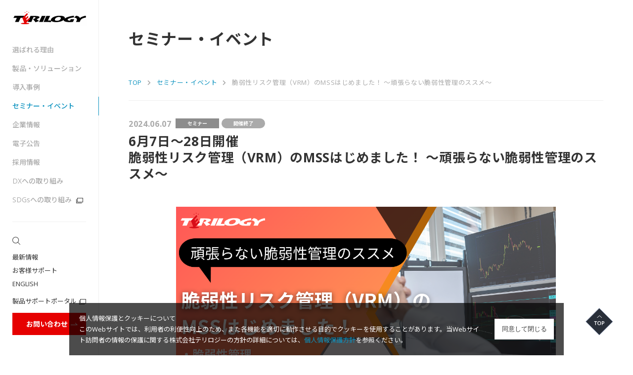

--- FILE ---
content_type: text/html; charset=UTF-8
request_url: https://www.terilogy.com/event/seminar_20240607.html
body_size: 10014
content:
<!DOCTYPE html>
<html dir="ltr" lang="ja" prefix="og: https://ogp.me/ns#">
  <head>
	    <meta charset="UTF-8">
    <meta http-equiv="X-UA-Compatible" content="IE=edge">
    <meta name="viewport" content="width=device-width">
    <link rel="stylesheet" href="/wp/wp-content/themes/terilogy/assets/css/common.css">
    <link rel="stylesheet" href="/assets/css/user.css">
    <link rel="stylesheet" href="//use.fontawesome.com/releases/v5.8.2/css/all.css">
    <link rel="stylesheet" href="//fonts.googleapis.com/css?family=Open+Sans:300,400,600,700">
    <link rel="stylesheet" href="https://fonts.googleapis.com/css?family=Noto+Sans+JP:100,300,400,500,700,900&display=swap&subset=japanese">
    <link rel="shortcut icon" href="/favicon.ico">
    <title>脆弱性リスク管理（VRM）のMSSはじめました！ ～頑張らない脆弱性管理のススメ～ | 株式会社テリロジー</title>

		<!-- All in One SEO 4.9.3 - aioseo.com -->
	<meta name="description" content="昨今、発見される脆弱性は2万件以上といわれており、これらの脆弱性を全て手動で確認し、パッチ当てを行うことは非常に手間がかかります。 また脆弱性管理ツールを導入しても運用負荷が高いのではないでしょうか。 皆様の課題を解決するべく、当社にて脆弱性管理のマネージドセキュリティサービスを立ち上げました。20分ほどの内容となっていますのでお気軽にご視聴ください。" />
	<meta name="robots" content="max-image-preview:large" />
	<link rel="canonical" href="https://www.terilogy.com/event/seminar_20240607.html" />
	<meta name="generator" content="All in One SEO (AIOSEO) 4.9.3" />
		<meta property="og:locale" content="ja_JP" />
		<meta property="og:site_name" content="株式会社テリロジー" />
		<meta property="og:type" content="article" />
		<meta property="og:title" content="脆弱性リスク管理（VRM）のMSSはじめました！ ～頑張らない脆弱性管理のススメ～ | 株式会社テリロジー" />
		<meta property="og:description" content="昨今、発見される脆弱性は2万件以上といわれており、これらの脆弱性を全て手動で確認し、パッチ当てを行うことは非常に手間がかかります。 また脆弱性管理ツールを導入しても運用負荷が高いのではないでしょうか。 皆様の課題を解決するべく、当社にて脆弱性管理のマネージドセキュリティサービスを立ち上げました。20分ほどの内容となっていますのでお気軽にご視聴ください。" />
		<meta property="og:url" content="https://www.terilogy.com/event/seminar_20240607.html" />
		<meta property="og:image" content="https://www.terilogy.com/wp/wp-content/uploads/2024/05/seminar_20240607_img_baner.png" />
		<meta property="og:image:secure_url" content="https://www.terilogy.com/wp/wp-content/uploads/2024/05/seminar_20240607_img_baner.png" />
		<meta property="og:image:width" content="1280" />
		<meta property="og:image:height" content="720" />
		<meta property="article:published_time" content="2024-06-07T00:58:44+00:00" />
		<meta property="article:modified_time" content="2024-06-06T04:33:44+00:00" />
		<meta name="twitter:card" content="summary_large_image" />
		<meta name="twitter:title" content="脆弱性リスク管理（VRM）のMSSはじめました！ ～頑張らない脆弱性管理のススメ～ | 株式会社テリロジー" />
		<meta name="twitter:description" content="昨今、発見される脆弱性は2万件以上といわれており、これらの脆弱性を全て手動で確認し、パッチ当てを行うことは非常に手間がかかります。 また脆弱性管理ツールを導入しても運用負荷が高いのではないでしょうか。 皆様の課題を解決するべく、当社にて脆弱性管理のマネージドセキュリティサービスを立ち上げました。20分ほどの内容となっていますのでお気軽にご視聴ください。" />
		<meta name="twitter:image" content="https://www.terilogy.com/wp/wp-content/uploads/2019/07/og_image.png" />
		<script type="application/ld+json" class="aioseo-schema">
			{"@context":"https:\/\/schema.org","@graph":[{"@type":"BreadcrumbList","@id":"https:\/\/www.terilogy.com\/event\/seminar_20240607.html#breadcrumblist","itemListElement":[{"@type":"ListItem","@id":"https:\/\/www.terilogy.com#listItem","position":1,"name":"Home","item":"https:\/\/www.terilogy.com","nextItem":{"@type":"ListItem","@id":"https:\/\/www.terilogy.com\/event#listItem","name":"\u30bb\u30df\u30ca\u30fc\u30fb\u30a4\u30d9\u30f3\u30c8"}},{"@type":"ListItem","@id":"https:\/\/www.terilogy.com\/event#listItem","position":2,"name":"\u30bb\u30df\u30ca\u30fc\u30fb\u30a4\u30d9\u30f3\u30c8","item":"https:\/\/www.terilogy.com\/event","nextItem":{"@type":"ListItem","@id":"https:\/\/www.terilogy.com\/event\/seminar_20240607.html#listItem","name":"\u8106\u5f31\u6027\u30ea\u30b9\u30af\u7ba1\u7406\uff08VRM\uff09\u306eMSS\u306f\u3058\u3081\u307e\u3057\u305f\uff01 \uff5e\u9811\u5f35\u3089\u306a\u3044\u8106\u5f31\u6027\u7ba1\u7406\u306e\u30b9\u30b9\u30e1\uff5e"},"previousItem":{"@type":"ListItem","@id":"https:\/\/www.terilogy.com#listItem","name":"Home"}},{"@type":"ListItem","@id":"https:\/\/www.terilogy.com\/event\/seminar_20240607.html#listItem","position":3,"name":"\u8106\u5f31\u6027\u30ea\u30b9\u30af\u7ba1\u7406\uff08VRM\uff09\u306eMSS\u306f\u3058\u3081\u307e\u3057\u305f\uff01 \uff5e\u9811\u5f35\u3089\u306a\u3044\u8106\u5f31\u6027\u7ba1\u7406\u306e\u30b9\u30b9\u30e1\uff5e","previousItem":{"@type":"ListItem","@id":"https:\/\/www.terilogy.com\/event#listItem","name":"\u30bb\u30df\u30ca\u30fc\u30fb\u30a4\u30d9\u30f3\u30c8"}}]},{"@type":"Organization","@id":"https:\/\/www.terilogy.com\/#organization","name":"\u682a\u5f0f\u4f1a\u793e\u30c6\u30ea\u30ed\u30b8\u30fc","url":"https:\/\/www.terilogy.com\/"},{"@type":"WebPage","@id":"https:\/\/www.terilogy.com\/event\/seminar_20240607.html#webpage","url":"https:\/\/www.terilogy.com\/event\/seminar_20240607.html","name":"\u8106\u5f31\u6027\u30ea\u30b9\u30af\u7ba1\u7406\uff08VRM\uff09\u306eMSS\u306f\u3058\u3081\u307e\u3057\u305f\uff01 \uff5e\u9811\u5f35\u3089\u306a\u3044\u8106\u5f31\u6027\u7ba1\u7406\u306e\u30b9\u30b9\u30e1\uff5e | \u682a\u5f0f\u4f1a\u793e\u30c6\u30ea\u30ed\u30b8\u30fc","description":"\u6628\u4eca\u3001\u767a\u898b\u3055\u308c\u308b\u8106\u5f31\u6027\u306f2\u4e07\u4ef6\u4ee5\u4e0a\u3068\u3044\u308f\u308c\u3066\u304a\u308a\u3001\u3053\u308c\u3089\u306e\u8106\u5f31\u6027\u3092\u5168\u3066\u624b\u52d5\u3067\u78ba\u8a8d\u3057\u3001\u30d1\u30c3\u30c1\u5f53\u3066\u3092\u884c\u3046\u3053\u3068\u306f\u975e\u5e38\u306b\u624b\u9593\u304c\u304b\u304b\u308a\u307e\u3059\u3002 \u307e\u305f\u8106\u5f31\u6027\u7ba1\u7406\u30c4\u30fc\u30eb\u3092\u5c0e\u5165\u3057\u3066\u3082\u904b\u7528\u8ca0\u8377\u304c\u9ad8\u3044\u306e\u3067\u306f\u306a\u3044\u3067\u3057\u3087\u3046\u304b\u3002 \u7686\u69d8\u306e\u8ab2\u984c\u3092\u89e3\u6c7a\u3059\u308b\u3079\u304f\u3001\u5f53\u793e\u306b\u3066\u8106\u5f31\u6027\u7ba1\u7406\u306e\u30de\u30cd\u30fc\u30b8\u30c9\u30bb\u30ad\u30e5\u30ea\u30c6\u30a3\u30b5\u30fc\u30d3\u30b9\u3092\u7acb\u3061\u4e0a\u3052\u307e\u3057\u305f\u300220\u5206\u307b\u3069\u306e\u5185\u5bb9\u3068\u306a\u3063\u3066\u3044\u307e\u3059\u306e\u3067\u304a\u6c17\u8efd\u306b\u3054\u8996\u8074\u304f\u3060\u3055\u3044\u3002","inLanguage":"ja","isPartOf":{"@id":"https:\/\/www.terilogy.com\/#website"},"breadcrumb":{"@id":"https:\/\/www.terilogy.com\/event\/seminar_20240607.html#breadcrumblist"},"datePublished":"2024-06-07T09:58:44+09:00","dateModified":"2024-06-06T13:33:44+09:00"},{"@type":"WebSite","@id":"https:\/\/www.terilogy.com\/#website","url":"https:\/\/www.terilogy.com\/","name":"\u682a\u5f0f\u4f1a\u793e\u30c6\u30ea\u30ed\u30b8\u30fc","inLanguage":"ja","publisher":{"@id":"https:\/\/www.terilogy.com\/#organization"}}]}
		</script>
		<!-- All in One SEO -->

<style id='wp-img-auto-sizes-contain-inline-css' type='text/css'>
img:is([sizes=auto i],[sizes^="auto," i]){contain-intrinsic-size:3000px 1500px}
/*# sourceURL=wp-img-auto-sizes-contain-inline-css */
</style>
<style id='classic-theme-styles-inline-css' type='text/css'>
/*! This file is auto-generated */
.wp-block-button__link{color:#fff;background-color:#32373c;border-radius:9999px;box-shadow:none;text-decoration:none;padding:calc(.667em + 2px) calc(1.333em + 2px);font-size:1.125em}.wp-block-file__button{background:#32373c;color:#fff;text-decoration:none}
/*# sourceURL=/wp-includes/css/classic-themes.min.css */
</style>
<!-- Global site tag (gtag.js) - Google Analytics -->
<script async src="https://www.googletagmanager.com/gtag/js?id=G-6MXCX5C0LM"></script>
<script>
  window.dataLayer = window.dataLayer || [];
  function gtag(){dataLayer.push(arguments);}
  gtag('js', new Date());

  gtag('config', 'G-6MXCX5C0LM');
</script>
<!-- . -->	<style id='global-styles-inline-css' type='text/css'>
:root{--wp--preset--aspect-ratio--square: 1;--wp--preset--aspect-ratio--4-3: 4/3;--wp--preset--aspect-ratio--3-4: 3/4;--wp--preset--aspect-ratio--3-2: 3/2;--wp--preset--aspect-ratio--2-3: 2/3;--wp--preset--aspect-ratio--16-9: 16/9;--wp--preset--aspect-ratio--9-16: 9/16;--wp--preset--color--black: #000000;--wp--preset--color--cyan-bluish-gray: #abb8c3;--wp--preset--color--white: #ffffff;--wp--preset--color--pale-pink: #f78da7;--wp--preset--color--vivid-red: #cf2e2e;--wp--preset--color--luminous-vivid-orange: #ff6900;--wp--preset--color--luminous-vivid-amber: #fcb900;--wp--preset--color--light-green-cyan: #7bdcb5;--wp--preset--color--vivid-green-cyan: #00d084;--wp--preset--color--pale-cyan-blue: #8ed1fc;--wp--preset--color--vivid-cyan-blue: #0693e3;--wp--preset--color--vivid-purple: #9b51e0;--wp--preset--gradient--vivid-cyan-blue-to-vivid-purple: linear-gradient(135deg,rgb(6,147,227) 0%,rgb(155,81,224) 100%);--wp--preset--gradient--light-green-cyan-to-vivid-green-cyan: linear-gradient(135deg,rgb(122,220,180) 0%,rgb(0,208,130) 100%);--wp--preset--gradient--luminous-vivid-amber-to-luminous-vivid-orange: linear-gradient(135deg,rgb(252,185,0) 0%,rgb(255,105,0) 100%);--wp--preset--gradient--luminous-vivid-orange-to-vivid-red: linear-gradient(135deg,rgb(255,105,0) 0%,rgb(207,46,46) 100%);--wp--preset--gradient--very-light-gray-to-cyan-bluish-gray: linear-gradient(135deg,rgb(238,238,238) 0%,rgb(169,184,195) 100%);--wp--preset--gradient--cool-to-warm-spectrum: linear-gradient(135deg,rgb(74,234,220) 0%,rgb(151,120,209) 20%,rgb(207,42,186) 40%,rgb(238,44,130) 60%,rgb(251,105,98) 80%,rgb(254,248,76) 100%);--wp--preset--gradient--blush-light-purple: linear-gradient(135deg,rgb(255,206,236) 0%,rgb(152,150,240) 100%);--wp--preset--gradient--blush-bordeaux: linear-gradient(135deg,rgb(254,205,165) 0%,rgb(254,45,45) 50%,rgb(107,0,62) 100%);--wp--preset--gradient--luminous-dusk: linear-gradient(135deg,rgb(255,203,112) 0%,rgb(199,81,192) 50%,rgb(65,88,208) 100%);--wp--preset--gradient--pale-ocean: linear-gradient(135deg,rgb(255,245,203) 0%,rgb(182,227,212) 50%,rgb(51,167,181) 100%);--wp--preset--gradient--electric-grass: linear-gradient(135deg,rgb(202,248,128) 0%,rgb(113,206,126) 100%);--wp--preset--gradient--midnight: linear-gradient(135deg,rgb(2,3,129) 0%,rgb(40,116,252) 100%);--wp--preset--font-size--small: 13px;--wp--preset--font-size--medium: 20px;--wp--preset--font-size--large: 36px;--wp--preset--font-size--x-large: 42px;--wp--preset--spacing--20: 0.44rem;--wp--preset--spacing--30: 0.67rem;--wp--preset--spacing--40: 1rem;--wp--preset--spacing--50: 1.5rem;--wp--preset--spacing--60: 2.25rem;--wp--preset--spacing--70: 3.38rem;--wp--preset--spacing--80: 5.06rem;--wp--preset--shadow--natural: 6px 6px 9px rgba(0, 0, 0, 0.2);--wp--preset--shadow--deep: 12px 12px 50px rgba(0, 0, 0, 0.4);--wp--preset--shadow--sharp: 6px 6px 0px rgba(0, 0, 0, 0.2);--wp--preset--shadow--outlined: 6px 6px 0px -3px rgb(255, 255, 255), 6px 6px rgb(0, 0, 0);--wp--preset--shadow--crisp: 6px 6px 0px rgb(0, 0, 0);}:where(.is-layout-flex){gap: 0.5em;}:where(.is-layout-grid){gap: 0.5em;}body .is-layout-flex{display: flex;}.is-layout-flex{flex-wrap: wrap;align-items: center;}.is-layout-flex > :is(*, div){margin: 0;}body .is-layout-grid{display: grid;}.is-layout-grid > :is(*, div){margin: 0;}:where(.wp-block-columns.is-layout-flex){gap: 2em;}:where(.wp-block-columns.is-layout-grid){gap: 2em;}:where(.wp-block-post-template.is-layout-flex){gap: 1.25em;}:where(.wp-block-post-template.is-layout-grid){gap: 1.25em;}.has-black-color{color: var(--wp--preset--color--black) !important;}.has-cyan-bluish-gray-color{color: var(--wp--preset--color--cyan-bluish-gray) !important;}.has-white-color{color: var(--wp--preset--color--white) !important;}.has-pale-pink-color{color: var(--wp--preset--color--pale-pink) !important;}.has-vivid-red-color{color: var(--wp--preset--color--vivid-red) !important;}.has-luminous-vivid-orange-color{color: var(--wp--preset--color--luminous-vivid-orange) !important;}.has-luminous-vivid-amber-color{color: var(--wp--preset--color--luminous-vivid-amber) !important;}.has-light-green-cyan-color{color: var(--wp--preset--color--light-green-cyan) !important;}.has-vivid-green-cyan-color{color: var(--wp--preset--color--vivid-green-cyan) !important;}.has-pale-cyan-blue-color{color: var(--wp--preset--color--pale-cyan-blue) !important;}.has-vivid-cyan-blue-color{color: var(--wp--preset--color--vivid-cyan-blue) !important;}.has-vivid-purple-color{color: var(--wp--preset--color--vivid-purple) !important;}.has-black-background-color{background-color: var(--wp--preset--color--black) !important;}.has-cyan-bluish-gray-background-color{background-color: var(--wp--preset--color--cyan-bluish-gray) !important;}.has-white-background-color{background-color: var(--wp--preset--color--white) !important;}.has-pale-pink-background-color{background-color: var(--wp--preset--color--pale-pink) !important;}.has-vivid-red-background-color{background-color: var(--wp--preset--color--vivid-red) !important;}.has-luminous-vivid-orange-background-color{background-color: var(--wp--preset--color--luminous-vivid-orange) !important;}.has-luminous-vivid-amber-background-color{background-color: var(--wp--preset--color--luminous-vivid-amber) !important;}.has-light-green-cyan-background-color{background-color: var(--wp--preset--color--light-green-cyan) !important;}.has-vivid-green-cyan-background-color{background-color: var(--wp--preset--color--vivid-green-cyan) !important;}.has-pale-cyan-blue-background-color{background-color: var(--wp--preset--color--pale-cyan-blue) !important;}.has-vivid-cyan-blue-background-color{background-color: var(--wp--preset--color--vivid-cyan-blue) !important;}.has-vivid-purple-background-color{background-color: var(--wp--preset--color--vivid-purple) !important;}.has-black-border-color{border-color: var(--wp--preset--color--black) !important;}.has-cyan-bluish-gray-border-color{border-color: var(--wp--preset--color--cyan-bluish-gray) !important;}.has-white-border-color{border-color: var(--wp--preset--color--white) !important;}.has-pale-pink-border-color{border-color: var(--wp--preset--color--pale-pink) !important;}.has-vivid-red-border-color{border-color: var(--wp--preset--color--vivid-red) !important;}.has-luminous-vivid-orange-border-color{border-color: var(--wp--preset--color--luminous-vivid-orange) !important;}.has-luminous-vivid-amber-border-color{border-color: var(--wp--preset--color--luminous-vivid-amber) !important;}.has-light-green-cyan-border-color{border-color: var(--wp--preset--color--light-green-cyan) !important;}.has-vivid-green-cyan-border-color{border-color: var(--wp--preset--color--vivid-green-cyan) !important;}.has-pale-cyan-blue-border-color{border-color: var(--wp--preset--color--pale-cyan-blue) !important;}.has-vivid-cyan-blue-border-color{border-color: var(--wp--preset--color--vivid-cyan-blue) !important;}.has-vivid-purple-border-color{border-color: var(--wp--preset--color--vivid-purple) !important;}.has-vivid-cyan-blue-to-vivid-purple-gradient-background{background: var(--wp--preset--gradient--vivid-cyan-blue-to-vivid-purple) !important;}.has-light-green-cyan-to-vivid-green-cyan-gradient-background{background: var(--wp--preset--gradient--light-green-cyan-to-vivid-green-cyan) !important;}.has-luminous-vivid-amber-to-luminous-vivid-orange-gradient-background{background: var(--wp--preset--gradient--luminous-vivid-amber-to-luminous-vivid-orange) !important;}.has-luminous-vivid-orange-to-vivid-red-gradient-background{background: var(--wp--preset--gradient--luminous-vivid-orange-to-vivid-red) !important;}.has-very-light-gray-to-cyan-bluish-gray-gradient-background{background: var(--wp--preset--gradient--very-light-gray-to-cyan-bluish-gray) !important;}.has-cool-to-warm-spectrum-gradient-background{background: var(--wp--preset--gradient--cool-to-warm-spectrum) !important;}.has-blush-light-purple-gradient-background{background: var(--wp--preset--gradient--blush-light-purple) !important;}.has-blush-bordeaux-gradient-background{background: var(--wp--preset--gradient--blush-bordeaux) !important;}.has-luminous-dusk-gradient-background{background: var(--wp--preset--gradient--luminous-dusk) !important;}.has-pale-ocean-gradient-background{background: var(--wp--preset--gradient--pale-ocean) !important;}.has-electric-grass-gradient-background{background: var(--wp--preset--gradient--electric-grass) !important;}.has-midnight-gradient-background{background: var(--wp--preset--gradient--midnight) !important;}.has-small-font-size{font-size: var(--wp--preset--font-size--small) !important;}.has-medium-font-size{font-size: var(--wp--preset--font-size--medium) !important;}.has-large-font-size{font-size: var(--wp--preset--font-size--large) !important;}.has-x-large-font-size{font-size: var(--wp--preset--font-size--x-large) !important;}
/*# sourceURL=global-styles-inline-css */
</style>
</head>
    <body>
        <div class="page-wrapper" data-page-id="event">

						      <!-- header-->
      <header class="header is-close ex30">
        <div class="inner-base">
          <div class="header__bar">
                          <div class="logo-corp"><a href="/"> <img src="/wp/wp-content/themes/terilogy/assets/images/common/logo_v2.svg" alt="TERILOGY"></a></div>
                        <button class="search-sub"><img src="/wp/wp-content/themes/terilogy/assets/images/common/icon-search.svg" alt=""></button>
            <button class="menu-button"><span class="burger"><span></span></span><span class="burger__text"><span>MENU</span><span>CLOSE</span></span></button>
          </div>
          <div class="header__search">
            <form class="form-search" action="/search/index.html" method="GET">
              <input class="form-search__input" type="text" placeholder="サイト内を検索" name="q">
              <button class="form-search__button" type="submit"><img src="/wp/wp-content/themes/terilogy/assets/images/common/icon-search.svg" alt="検索"></button>
            </form>
          </div>
          <div class="header__body">
            <nav class="global-menu">
              <ul class="global-menu__2nd">
                <li><a href="/strength/index.html">選ばれる理由</a></li>
                <li><a href="/product/index.html">製品・ソリューション<i></i></a>
                  <ul class="global-menu__3rd">
<li><a href="/product/index.html#operation">運用管理<i></i></a></li>
<li><a href="/product/index.html#network">ネットワーク<i></i></a></li>
<li><a href="/product/index.html#security">セキュリティ<i></i></a></li>
<li><a href="/product/index.html#cloud">クラウド<i></i></a></li>
</ul>
                </li>
                <li><a href="/casestudy/index.html">導入事例</a></li>
                <li><a href="/event/index.html">セミナー・イベント<i></i></a>
                  <ul class="global-menu__3rd">
  <li><a href="/event/index.html#2025">2025年度<i></i></a></li>
  <li><a href="/event/index.html#2024">2024年度<i></i></a></li>
  <li><a href="/event/index.html#2023">2023年度<i></i></a></li>
  <li><a href="/event/index.html#2022">2022年度<i></i></a></li>
  <li><a href="/event/index.html#2021">2021年度<i></i></a></li>
  <li><a href="/event/index.html#2020">2020年度<i></i></a></li>
  <li><a href="/event/index.html#2019">2019年度<i></i></a></li>
  <li><a href="/event/index.html#2018">2018年度<i></i></a></li>
  <li><a href="/event/index.html#2017">2017年度<i></i></a></li>
  <li><a href="/event/index.html#2016">2016年度<i></i></a></li>
</ul>



                </li>
                <li><a href="/company/index.html">企業情報<i></i></a>
                  <ul class="global-menu__3rd">
                    <li><a href="/company/message/index.html">代表挨拶<i></i></a></li>
                    <li><a href="/company/rinen/index.html">企業理念<i></i></a></li>
                    <li><a href="/company/profile/index.html">会社概要<i></i></a></li>
                    <li><a href="/company/directors/index.html">役員一覧<i></i></a></li>
                    <!--<li><a href="/company/zigyou/index.html">事業内容<i></i></a></li>-->
                    <li><a href="/company/enkaku/index.html">企業沿革<i></i></a></li>
                    <li><a href="/company/csr/index.html">企業の社会的責任<i></i></a></li>
                  </ul>
                </li>
                <li><a href="/ir/koukoku/index.html">電子公告</a></li>
                <!-- <li><a href="/ir/index.html">IR情報<i></i></a>
                  <ul class="global-menu__3rd">
                    <li><a href="/ir/news/index.html">IRニュース<i></i></a></li>
                    <li><a href="/ir/kessan/index.html">決算短信<i></i></a></li>
                    <li><a href="/ir/houkoku/index.html">有価証券報告書<i></i></a></li>
                    <li><a href="/ir/zaimu/index.html">業績・財務情報<i></i></a></li>
                    <li><a href="/ir/info/index.html">株式情報<i></i></a></li>
                    <li><a href="/ir/memo/index.html">株主メモ<i></i></a></li>
                    <li><a href="/ir/setumeikai/index.html">決算説明会資料<i></i></a></li>
                    <li><a href="/ir/survey/index.html">企業調査レポート<i></i></a></li>
                    <li><a href="/ir/stockprices/index.html">株価の推移<i></i></a></li>
                    <li><a href="/ir/koukoku/index.html">電子公告<i></i></a></li>
                    <li><a href="/ir/disclaimer/index.html">免責事項<i></i></a></li>
                    <li><a href="/ir/disclosure-policy/index.html">ディスクロージャーポリシー<i></i></a></li>
                    <li><a href="/ir/faq/index.html">よくあるご質問<i></i></a></li>
                  </ul>
                </li> -->
                <li><a href="/recruit/index.html">採用情報<i></i></a>
                  <ul class="global-menu__3rd">
<li><a href="/recruit/about-terilogy.html">テリロジーとは<i></i></a></li>
<li><a href="/recruit/message.html">社長メッセージ<i></i></a></li>
<li><a href="https://www.terilogy-hd.com/recruit/index.html" target="_blank">新卒採用<i></i></a></li>
<li><a href="/recruit/carrer.html">キャリア採用<i></i></a></li>
</ul>
                </li>
                <li><a href="/dx/index.html">DXへの取り組み</a></li>
                <li><a href="https://www.terilogy-hd.com/sdgs/index.html" target="_blank">SDGsへの取り組み <i class="blank"></i></a></li>
              </ul>
            </nav>
            <div class="header__sub">
              <hr>
              <div class="header__search">

                <form class="form-search" action="/search/index.html" method="GET">
                  <input class="form-search__input" type="text" placeholder="サイト内を検索" name="q">
                  <button class="form-search__button" type="submit"><img src="/wp/wp-content/themes/terilogy/assets/images/common/icon-search.svg" alt="検索"></button>
                </form>
              </div>
              <ul class="header__links">
                <li><a href="/news/index.html">最新情報</a></li>
                <li><a href="/support/index.html">お客様サポート</a></li>
                <li><a href="/english/index.html">ENGLISH</a></li>
              </ul>
              <ul class="header__links">
                <li><a class="blank" href="https://support.terilogy.com/hc/ja" target="_blank">製品サポート<br class="only-sp">ポータル</a></li>
              </ul>
              <a class="link" href="/contact/index.html">お問い合わせ<svg xmlns="http://www.w3.org/2000/svg" width="16" height="8" viewBox="0 0 16 8" class="icon-button-arrow"><rect class="a" width="16" height="8"/><polygon class="b" points="15.207 6 1 6 1 5 12.793 5 9.646 1.854 10.354 1.146 15.207 6"/></svg></a>
            </div>
          </div>
        </div>
      </header>
      <!-- /.header-->
			
      <div class="contents">
        <div class="inner-base">
				
          <h1 class="headline--h1">セミナー・イベント</h1>

          <ul class="breadcrumb"><li><a href="https://www.terilogy.com/">TOP</a></li><li><a href="https://www.terilogy.com/event/index.html">セミナー・イベント</a></li><li><span>脆弱性リスク管理（VRM）のMSSはじめました！ ～頑張らない脆弱性管理のススメ～</span></li></ul>
                    <div class="article-date">
                      <date class="date">2024.06.07</date>
            <div class="tags"><span class="tag tag--seminar">セミナー</span><span class="tag tag--finished">開催終了</span></div>
          </div>
          <h2 class="article-title">6月7日～28日開催<br>脆弱性リスク管理（VRM）のMSSはじめました！ ～頑張らない脆弱性管理のススメ～</h2>
          <div class="sec">
  <figure class="ta-c"><img src="/wp/wp-content/uploads/2024/05/seminar_20240607_img_baner.png" alt="脆弱性リスク管理（VRM）のMSSはじめました！ ～頑張らない脆弱性管理のススメ～" width="80%" hight="" >
</figure>


</div>
<p class="text--body">
昨今、発見される脆弱性は2万件以上といわれており、1日換算で55件になります。<br>
これらの脆弱性を全て手動で確認し、パッチ当てを行うことは非常に手間がかかります。<br>
また脆弱性管理ツールを導入しても発見された脆弱性の対処判断や社内調整など運用負荷が高く、運用に悩まれている方々が多いのではないでしょうか。
</p>
<p class="text--body">上記のような皆様の課題を解決するべく、当社にて脆弱性管理のマネージドセキュリティサービスを立ち上げました。<br>
新たな脆弱性が発見されるたびに各システム運用者へ連絡をすると思いますが、運用者の人数、台数が増えるほどセキュリティ担当者の負担が増加します。<br>
そこで、当社がお客様の各システム運用者に直接、対処すべき脆弱性をレポートし、脆弱性の情報や改善方法などをアドバイスすることにより、セキュリティ担当者の負担を軽減します。</p>

<p class="text--body">
脆弱性管理を検討している企業様・ご担当者様や既にRapid7のInsightVMをご利用中の方は必見となっています。<br>
20分ほどの内容となっていますのでお気軽にご視聴ください。
</p>          <section class="sec">
            <h2 class="headline--h2">概要</h2>
            <div class="table">
                            <div class="table__tr">
                <div class="table__th">日時</div>
                <div class="table__td">配信期間：2024年6月7日（金）～　2024年 6月28日（金）</div>
              </div>
                                          <div class="table__tr">
                <div class="table__th">会場</div>
                <div class="table__td">
                  オンラインセミナー（Zoom）                  　                </div>
              </div>
                                          <div class="table__tr">
                <div class="table__th">費用</div>
                <div class="table__td">無料</div>
              </div>
                                          <div class="table__tr">
                <div class="table__th">定員</div>
                <div class="table__td">なし</div>
              </div>
                                          <div class="table__tr">
                <div class="table__th">主催</div>
                <div class="table__td">株式会社テリロジー</div>
              </div>
                                                      </div>
          </section>
                                <section class="sec">
              <h2 class="headline--h2">スケジュール</h2>
              <table class="table">
                                                    <div class="table__tr">
                                        <div class="table__th">00:00:00～00:20:00</div>
                                        <div class="table__td">
                                            <div class="td-head">
                        <strong>【講演】<br></strong><em><p class="text--body">当社のMSSサービスの必要性及び内容についての解説</p>
</em><strong><p class="text--body">株式会社テリロジー<br />
技術本部　クラウドセキュリティグループ　グループマネジャー<br />
山内 洋征</p>
</strong>                      </div>
                                                                  <p><p>（視聴時間：約19分）</p>
</p>
                                          </div>
                  </div>
                                                                                                                                                                                                                                                                                                                                                                  </table>
              <p class="annotation"><span>※</span><span>講演タイトル及び内容は、予告なく変更する場合があります。予めご了承ください。</span></p>
            </section>
                                        <section class="sec">
            <h2 class="headline--h2">参加お申込み</h2>
            <p class="text--body">
  【個人情報のお取り扱いについて】<br />
  ご入力いただくお客様の個人情報は、株式会社テリロジーを含むテリロジーグループが、
</p>
<ol class="list--quotenum list-wrapper text--body">
<li>本セミナーに関する連絡・確認</li>
<li>製品・サービスに関する情報提供</li>
<li>イベント・セミナーなどのご案内</li>
<li>マーケティング活動目的</li>
</ol>
<p class="text--body">
  で利用させていただきます。<br />
  ご入力いただいたお客様の個人情報については、各社の「個人情報保護方針」に従い、厳正にお取扱いいたします。
</p>
<ul class="list--dot list-wrapper text--body">
<li><a href="/privacy/index.html" target="_blank">株式会社テリロジーの個人情報保護方針について</a></li>
<dl class="annotation">
<dd>テリロジーグループとは、株式会社テリロジーホールディングスおよび<a href="https://www.terilogy-hd.com/company/zigyou/index.html" target="_blank">こちらのページ</a>に掲載されているグループ会社の総称です。</dd>
</dl>
</ul>
<p class="text--body">以上の個人情報に関する取扱いにご同意いただき、次の「セミナー申込受付」をクリックして、申込み画面へお進み下さい。</p>
          </section>
                              <section class="sec">
            <h3 class="headline--h3">セミナー申込受付</h3>
                        <div class="reception reception--finish">※受付は終了しました</div>
                      </section>
                    <section class="sec">
            <h3 class="headline--h3">お問い合わせ先</h3>
                        <p class="text--body">テリロジーセミナー事務局<br>
Tel：03-3237-3291<br>
東京都千代田区九段北1-13-5　ヒューリック九段ビル4階<br>
E-Mail：　marketing@terilogy.com</p>
                                    <div class="reception">
              <dl>
                <dt><a class="link undefined" href="/contact/contact/index.html">お問い合わせフォーム<svg xmlns="http://www.w3.org/2000/svg" width="16" height="8" viewBox="0 0 16 8" class="icon-button-arrow"><rect class="a" width="16" height="8"/><polygon class="b" points="15.207 6 1 6 1 5 12.793 5 9.646 1.854 10.354 1.146 15.207 6"/></svg></a>
                </dt>
                <dd>
                  見積もりのご依頼、トレーニングに関する詳細な説明、<br>
                  その他ご質問などはこちらのフォームからお問い合わせください。
                </dd>
              </dl>
            </div>
                      </section>

                    
                    <section class="sec">
            <h2 class="headline--h2">関連リンク</h2>
            <ul class="list--dot text--body">
                              <li><a class="blank" href="https://cloudsolution.terilogy.com/rapid7" target="_blank">Rapid7</a></li>
                                <li><a class="blank" href="https://www.terilogy.com/rapid7/index2.html" target="_blank">Rapid7 InsightVM | クラウドベースの脆弱性リスク管理システム</a></li>
                            </ul>
          </section>
                    <div class="sec">
            <div class="get-acrobat"><a href="https://get.adobe.com/jp/reader/" target="_blank">
                <dl>
                  <dt><img src="/wp/wp-content/themes/terilogy/assets/images/common/acrobat.png" alt="Get Adobe Acrobat Reader"></dt>
                  <dd>PDFファイルをご覧いただくためには、Adobe Reader（無償）が必要です。<br><span class="blank">こちらからダウンロードできます。</span></dd>
                </dl></a></div>
          </div>
        </div>
				
        <div class="sec">
          <p class="ta-c"><a class="link link--secondary" href="/event/index.html">セミナー・イベントトップ<svg xmlns="http://www.w3.org/2000/svg" width="16" height="8" viewBox="0 0 16 8" class="icon-button-arrow"><rect class="a" width="16" height="8"></rect><polygon class="b" points="15.207 6 1 6 1 5 12.793 5 9.646 1.854 10.354 1.146 15.207 6"></polygon></svg></a></p>
        </div>

								
        <!-- footer-->
        <footer class="footer">
                    <ul class="breadcrumb"><li><a href="https://www.terilogy.com/">TOP</a></li><li><a href="https://www.terilogy.com/event/index.html">セミナー・イベント</a></li><li><span>脆弱性リスク管理（VRM）のMSSはじめました！ ～頑張らない脆弱性管理のススメ～</span></li></ul>                    <div class="inner-base">
            <div class="footer__block">
              <div class="footer__links">
                <p><a href="/strength/index.html">選ばれる理由</a></p>
              </div>
              <div class="footer__links">
                <p><a href="/product/index.html">製品・ソリューション</a></p>
                <ul>
                  <li><a href="/product/index.html#operation">運用管理</a></li>
                  <li><a href="/product/index.html#network">ネットワーク</a></li>
                  <li><a href="/product/index.html#security">セキュリティ</a></li>
                  <li><a href="/product/index.html#cloud">クラウド</a></li>
                  <li><a href="/support/index.html">お客様サポート</a></li>
                </ul>
              </div>
              <div class="footer__links">
                <p><a href="/casestudy/index.html">導入事例</a></p>
              </div>
              <div class="footer__links">
                <p><a href="/event/index.html">セミナー・イベント</a></p>
                <ul>
<li><a href="/event/index.html#2025">2025年度</a></li>
<li><a href="/event/index.html#2024">2024年度</a></li>
<li><a href="/event/index.html#2023">2023年度</a></li>
<li><a href="/event/index.html#2022">2022年度</a></li>
<li><a href="/event/index.html#2021">2021年度</a></li>
<li><a href="/event/index.html#2020">2020年度</a></li>
<li><a href="/event/index.html#2019">2019年度</a></li>
<li><a href="/event/index.html#2018">2018年度</a></li>
<li><a href="/event/index.html#2017">2017年度</a></li>
<li><a href="/event/index.html#2016">2016年度</a></li>
</ul>


              </div>
              <div class="footer__links">
                <p><a href="/company/index.html">企業情報</a></p>
                <ul>
                  <li><a href="/company/message/index.html">代表挨拶</a></li>
                  <li><a href="/company/rinen/index.html">企業理念</a></li>
                  <li><a href="/company/profile/index.html">会社概要</a></li>
                  <li><a href="/company/directors/index.html">役員一覧</a></li>
                  <!--<li><a href="/company/zigyou/index.html">事業内容</a></li> -->
                  <li><a href="/company/enkaku/index.html">企業沿革</a></li>
                  <li><a href="/company/csr/index.html">企業の社会的責任</a></li>
                </ul>
              </div>
               <div class="footer__links">
                <p><a href="/ir/koukoku/index.html">電子公告</a></p>
              </div>
              <!-- <div class="footer__links">
                <p><a href="/ir/index.html">IR情報</a></p>
                <ul>
                  <li><a href="/ir/news/index.html">IRニュース<i></i></a></li>
                  <li><a href="/ir/kessan/index.html">決算短信<i></i></a></li>
                  <li><a href="/ir/houkoku/index.html">有価証券報告書<i></i></a></li>
                  <li><a href="/ir/zaimu/index.html">業績・財務情報<i></i></a></li>
                  <li><a href="/ir/info/index.html">株式情報<i></i></a></li>
                  <li><a href="/ir/memo/index.html">株主メモ<i></i></a></li>
                  <li><a href="/ir/setumeikai/index.html">決算説明会資料<i></i></a></li>
                  <li><a href="/ir/survey/index.html">企業調査レポート<i></i></a></li>
                  <li><a href="/ir/stockprices/index.html">株価の推移<i></i></a></li>
                  <li><a href="/ir/koukoku/index.html">電子公告<i></i></a></li>
                  <li><a href="/ir/disclaimer/index.html">免責事項<i></i></a></li>
                  <li><a href="/ir/disclosure-policy/index.html">ディスクロージャーポリシー<i></i></a></li>
                  <li><a href="/ir/faq/index.html">よくあるご質問<i></i></a></li>
                </ul>
              </div> -->
            </div>

            <div class="footer__block">
              <div class="footer__links footer__special footer__special--add">
                <ul>
                  <li><a class="-large" href="/dx/index.html">DXへの取り組み</a><span style="margin-left: 40px;"><a href="https://www.terilogy-hd.com/sdgs/index.html" class="-large" target="_blank">SDGsへの取り組み <i class="blank icon-w"></i></a></span></li>
                </ul>
              </div>
            </div>
            <div class="footer__block">
              <div class="footer__links footer__special">
                <p>特設サイト</p>
                <ul>
                  <li><a class="blank icon-w" href="https://support.terilogy.com/hc/ja" target="_blank">製品サポートポータル</a></li>
                  <li><a class="blank icon-w" href="http://www.mieru-tsuyaku.jp/" target="_blank">みえる通訳 多言語映像通訳サービス</a></li>
                  <li><a class="blank icon-w" href="http://www.moranet.jp/" target="_blank">ISP 法人向けインターネット接続サービス</a></li>
                  <li><a class="blank icon-w" href="http://www.web-kaigi.com/" target="_blank">MORA Video Conference<br>完全定額制のWEB会議（TV会議）サービス</a></li>
                  <li><a class="blank icon-w" href="http://www.zero-con.jp/" target="_blank">MORA VPN Zero-Conbr<br>拠点間VPNサービス</a></li>
                  <li><a class="blank icon-w" href="https://www.ezavater.com/" target="_blank">究極的に簡単な国産RPAツール<br>EzAvater公式サイト</a></li>
                </ul>
              </div>
              <div class="footer__text">
                <dl>
                  <dt>お問い合わせ</dt>
                  <dd>
                     お問い合わせは、お電話でも承っております。<br>
                    資料請求・デモンストレーション等、お気軽にご相談下さい。<br><span>※受付時間 9時～17時30分　※土曜・日曜・祝日、当社指定の休業日を除く</span>
                  </dd>
                </dl>
                <div class="footer__information"><a class="link" href="/contact/index.html">Webからお問い合わせ<svg xmlns="http://www.w3.org/2000/svg" width="16" height="8" viewBox="0 0 16 8" class="icon-button-arrow"><rect class="a" width="16" height="8"/><polygon class="b" points="15.207 6 1 6 1 5 12.793 5 9.646 1.854 10.354 1.146 15.207 6"/></svg></a>
                  <dl>
                    <dt>お電話でのお問い合わせ</dt>
                    <dd>03-3237-3291</dd>
                  </dl>
                </div>
              </div>
            </div><a class="move-top js-move-top" href="/"><img src="/wp/wp-content/themes/terilogy/assets/images/common/icon-top.svg" alt="top"></a>
            <div class="footer__block">
              <ul class="ohter-links">
                <li><a href="/sitepolicy/index.html">サイトポリシー</a></li>
                <li><a href="/privacy/index.html">プライバシーポリシー</a></li>
                <li><a href="/company/profile/index.html#access">アクセスマップ</a></li>
                <li><a href="/ext-transmission/index.html">外部送信情報の取扱い</a></li>
              </ul>
              <address class="copy">Copyright &copy; 2026 Terilogy Co., Ltd. All Rights Reserved.</address>
            </div>
          </div>
        </footer>
        <!-- /.footer-->
        <div class="overlay"></div>
				      </div>
    </div>
        
<div class="cookies">
  <div class="cookies__wrapper">
    <p class="cookies__text">個人情報保護とクッキーについて<br>このWebサイトでは、利用者の利便性向上のため、また各機能を適切に動作させる目的でクッキーを使用することがあります。当Webサイト訪問者の情報の保護に関する株式会社テリロジーの方針の詳細については、<a href="/privacy/index.html">個人情報保護方針</a>を参照ください。</p>
    <button class="cookies__btn">同意して閉じる</button>
  </div>
</div>

<script src="/wp/wp-content/themes/terilogy/assets/js/main.js?1620987981"></script>
<script type="speculationrules">
{"prefetch":[{"source":"document","where":{"and":[{"href_matches":"/*"},{"not":{"href_matches":["/wp/wp-*.php","/wp/wp-admin/*","/wp/wp-content/uploads/*","/wp/wp-content/*","/wp/wp-content/plugins/*","/wp/wp-content/themes/terilogy/*","/*\\?(.+)"]}},{"not":{"selector_matches":"a[rel~=\"nofollow\"]"}},{"not":{"selector_matches":".no-prefetch, .no-prefetch a"}}]},"eagerness":"conservative"}]}
</script>
      </body>
</html>


--- FILE ---
content_type: text/css
request_url: https://www.terilogy.com/wp/wp-content/themes/terilogy/assets/css/common.css
body_size: 18364
content:
@charset "UTF-8";
/*! normalize.css v5.0.0 | MIT License | github.com/necolas/normalize.css */html{font-family:sans-serif;line-height:1.15;-ms-text-size-adjust:100%;-webkit-text-size-adjust:100%}body{margin:0}article,aside,footer,header,nav,section{display:block}h1{font-size:2em;margin:.67em 0}figcaption,figure,main{display:block}figure{margin:1em 40px}hr{box-sizing:content-box;height:0;overflow:visible}pre{font-family:monospace,monospace;font-size:1em}a{background-color:transparent;-webkit-text-decoration-skip:objects}a:active,a:hover{outline-width:0}abbr[title]{border-bottom:none;text-decoration:underline;text-decoration:underline dotted}b,strong{font-weight:inherit;font-weight:bolder}code,kbd,samp{font-family:monospace,monospace;font-size:1em}dfn{font-style:italic}mark{background-color:#ff0;color:#000}small{font-size:80%}sub,sup{font-size:75%;line-height:0;position:relative;vertical-align:baseline}sub{bottom:-.25em}sup{top:-.5em}audio,video{display:inline-block}audio:not([controls]){display:none;height:0}img{border-style:none}svg:not(:root){overflow:hidden}button,input,optgroup,select,textarea{font-family:sans-serif;font-size:100%;line-height:1.15;margin:0}button,input{overflow:visible}button,select{text-transform:none}[type=reset],[type=submit],button,html [type=button]{-webkit-appearance:button}[type=button]::-moz-focus-inner,[type=reset]::-moz-focus-inner,[type=submit]::-moz-focus-inner,button::-moz-focus-inner{border-style:none;padding:0}[type=button]:-moz-focusring,[type=reset]:-moz-focusring,[type=submit]:-moz-focusring,button:-moz-focusring{outline:1px dotted ButtonText}fieldset{border:1px solid silver;margin:0 2px;padding:.35em .625em .75em}legend{box-sizing:border-box;color:inherit;display:table;max-width:100%;white-space:normal}progress{display:inline-block;vertical-align:baseline}textarea{overflow:auto}[type=checkbox],[type=radio]{box-sizing:border-box;padding:0}[type=number]::-webkit-inner-spin-button,[type=number]::-webkit-outer-spin-button{height:auto}[type=search]{-webkit-appearance:textfield;outline-offset:-2px}[type=search]::-webkit-search-cancel-button,[type=search]::-webkit-search-decoration{-webkit-appearance:none}::-webkit-file-upload-button{-webkit-appearance:button;font:inherit}details,menu{display:block}summary{display:list-item}canvas{display:inline-block}[hidden],template{display:none}*,:after,:before{box-sizing:inherit}html{box-sizing:border-box;-ms-overflow-style:scrollbar;-webkit-tap-highlight-color:rgba(0,0,0,0);color:#333;background-color:#fff}body,html{height:100%}body{font-size:13px;line-height:1.7;font-family:Open Sans,Noto Sans JP,メイリオ,Meiryo,ヒラギノ角ゴ Pro W3,Hiragino Kaku Gothic Pro,sans-serif;-webkit-text-size-adjust:100%;-webkit-font-smoothing:antialiased;-moz-osx-font-smoothing:grayscale;font-weight:400}@media (min-width:426px){body{min-width:1024px}}@media (max-width:425px){body{font-size:11px;min-width:inherit}}[tabindex="-1"]:focus{outline:none!important}h1,h2,h3,h4,h5,h6{margin-top:0;margin-bottom:.5rem}p{margin-top:0;margin-bottom:1em}abbr[data-original-title],abbr[title]{cursor:help}hr{margin-top:25px;margin-bottom:25px;border:0;border-top:1px solid #efefef}address{font-style:normal;line-height:inherit}dl,ol,ul{margin-top:0;margin-bottom:1em;list-style:none}ol ol,ol ul,ul ol,ul ul{margin-bottom:0}ol,ul{padding-left:0}dt{font-weight:400}dd{margin-bottom:.5em;margin-left:0}blockquote{margin:0 0 1em}a{color:#0b92bf;text-decoration:none}@media (min-width:426px){a:hover{text-decoration:underline}}a:not([href]):not([tabindex]){color:inherit;text-decoration:none}a:not([href]):not([tabindex]):focus{outline:0}em{font-style:normal}figure{margin:0 0 1em}img{vertical-align:bottom}[role=button],button{cursor:pointer}[role=button],a,area,button,input,label,select,summary,textarea{touch-action:manipulation}table{border-collapse:collapse;background-color:#fff}caption{display:none}th{text-align:left}label{display:inline-block;margin-bottom:.5rem}button{-webkit-appearance:none;background:none;border-width:0}button:focus{outline:1px dotted;outline:5px auto -webkit-focus-ring-color}button,input,select,textarea{line-height:inherit}input[type=checkbox]:disabled,input[type=radio]:disabled{cursor:not-allowed}input[type=date],input[type=datetime-local],input[type=month],input[type=time]{-webkit-appearance:listbox}textarea{resize:vertical}fieldset{min-width:0;padding:0;margin:0;border:0}legend{display:block;width:100%;padding:0;margin-bottom:.5rem;font-size:1.5rem;line-height:inherit}input[type=search]{-webkit-appearance:none}[hidden]{display:none!important}.mt30{margin-top:30px!important}.mt50{margin-top:50px!important}.mt100{margin-top:100px!important}.mb0{margin-bottom:0!important}.mb05r{margin-bottom:.5rem!important}.mb10{margin-bottom:10px!important}.mb20{margin-bottom:20px!important}.mb30{margin-bottom:30px!important}.mb50{margin-bottom:50px!important}.mb100{margin-bottom:100px!important}.ml30{margin-left:30px!important}.ml50{margin-left:50px!important}.ml100{margin-left:100px!important}.fl{float:left}.fr{float:right}.fn{float:none}.cb{clear:both}@media (max-width:425px){.fl-sp{float:left}.fr-sp{float:right}.fn-sp{float:none}.cb-sp{clear:both}}@media (max-width:425px){.only-pc{display:none!important}}@media (min-width:426px){.only-sp{display:none!important}}.d-b{display:block}.d-i{display:inline}.d-ib{display:inline-block}.d-t{display:table}.d-tr{display:table-row}.d-tc{display:table-cell}.d-n{display:none}.swiper-container{margin:0 auto;position:relative;overflow:hidden;list-style:none;padding:0;z-index:1}.swiper-container-no-flexbox .swiper-slide{float:left}.swiper-container-vertical>.swiper-wrapper{-ms-flex-direction:column;flex-direction:column}.swiper-wrapper{position:relative;width:100%;height:100%;z-index:1;display:-ms-flexbox;display:flex;transition-property:transform;box-sizing:content-box}.swiper-container-android .swiper-slide,.swiper-wrapper{transform:translateZ(0)}.swiper-container-multirow>.swiper-wrapper{-ms-flex-wrap:wrap;flex-wrap:wrap}.swiper-container-free-mode>.swiper-wrapper{transition-timing-function:ease-out;margin:0 auto}.swiper-slide{-ms-flex-negative:0;flex-shrink:0;width:100%;height:100%;position:relative;transition-property:transform}.swiper-slide-invisible-blank{visibility:hidden}.swiper-container-autoheight,.swiper-container-autoheight .swiper-slide{height:auto}.swiper-container-autoheight .swiper-wrapper{-ms-flex-align:start;align-items:flex-start;transition-property:transform,height}.swiper-container-3d{perspective:1200px}.swiper-container-3d .swiper-cube-shadow,.swiper-container-3d .swiper-slide,.swiper-container-3d .swiper-slide-shadow-bottom,.swiper-container-3d .swiper-slide-shadow-left,.swiper-container-3d .swiper-slide-shadow-right,.swiper-container-3d .swiper-slide-shadow-top,.swiper-container-3d .swiper-wrapper{transform-style:preserve-3d}.swiper-container-3d .swiper-slide-shadow-bottom,.swiper-container-3d .swiper-slide-shadow-left,.swiper-container-3d .swiper-slide-shadow-right,.swiper-container-3d .swiper-slide-shadow-top{position:absolute;left:0;top:0;width:100%;height:100%;pointer-events:none;z-index:10}.swiper-container-3d .swiper-slide-shadow-left{background-image:linear-gradient(270deg,rgba(0,0,0,.5),transparent)}.swiper-container-3d .swiper-slide-shadow-right{background-image:linear-gradient(90deg,rgba(0,0,0,.5),transparent)}.swiper-container-3d .swiper-slide-shadow-top{background-image:linear-gradient(0deg,rgba(0,0,0,.5),transparent)}.swiper-container-3d .swiper-slide-shadow-bottom{background-image:linear-gradient(180deg,rgba(0,0,0,.5),transparent)}.swiper-container-wp8-horizontal,.swiper-container-wp8-horizontal>.swiper-wrapper{-ms-touch-action:pan-y;touch-action:pan-y}.swiper-container-wp8-vertical,.swiper-container-wp8-vertical>.swiper-wrapper{-ms-touch-action:pan-x;touch-action:pan-x}.swiper-button-next,.swiper-button-prev{position:absolute;top:50%;width:27px;height:44px;margin-top:-22px;z-index:10;cursor:pointer;background-size:27px 44px;background-position:50%;background-repeat:no-repeat}.swiper-button-next.swiper-button-disabled,.swiper-button-prev.swiper-button-disabled{opacity:.35;cursor:auto;pointer-events:none}.swiper-button-prev,.swiper-container-rtl .swiper-button-next{background-image:url("data:image/svg+xml;charset=utf-8,%3Csvg xmlns='http://www.w3.org/2000/svg' viewBox='0 0 27 44'%3E%3Cpath d='M0 22L22 0l2.1 2.1L4.2 22l19.9 19.9L22 44 0 22z' fill='%23007aff'/%3E%3C/svg%3E");left:10px;right:auto}.swiper-button-next,.swiper-container-rtl .swiper-button-prev{background-image:url("data:image/svg+xml;charset=utf-8,%3Csvg xmlns='http://www.w3.org/2000/svg' viewBox='0 0 27 44'%3E%3Cpath d='M27 22L5 44l-2.1-2.1L22.8 22 2.9 2.1 5 0l22 22z' fill='%23007aff'/%3E%3C/svg%3E");right:10px;left:auto}.swiper-button-prev.swiper-button-white,.swiper-container-rtl .swiper-button-next.swiper-button-white{background-image:url("data:image/svg+xml;charset=utf-8,%3Csvg xmlns='http://www.w3.org/2000/svg' viewBox='0 0 27 44'%3E%3Cpath d='M0 22L22 0l2.1 2.1L4.2 22l19.9 19.9L22 44 0 22z' fill='%23fff'/%3E%3C/svg%3E")}.swiper-button-next.swiper-button-white,.swiper-container-rtl .swiper-button-prev.swiper-button-white{background-image:url("data:image/svg+xml;charset=utf-8,%3Csvg xmlns='http://www.w3.org/2000/svg' viewBox='0 0 27 44'%3E%3Cpath d='M27 22L5 44l-2.1-2.1L22.8 22 2.9 2.1 5 0l22 22z' fill='%23fff'/%3E%3C/svg%3E")}.swiper-button-prev.swiper-button-black,.swiper-container-rtl .swiper-button-next.swiper-button-black{background-image:url("data:image/svg+xml;charset=utf-8,%3Csvg xmlns='http://www.w3.org/2000/svg' viewBox='0 0 27 44'%3E%3Cpath d='M0 22L22 0l2.1 2.1L4.2 22l19.9 19.9L22 44 0 22z'/%3E%3C/svg%3E")}.swiper-button-next.swiper-button-black,.swiper-container-rtl .swiper-button-prev.swiper-button-black{background-image:url("data:image/svg+xml;charset=utf-8,%3Csvg xmlns='http://www.w3.org/2000/svg' viewBox='0 0 27 44'%3E%3Cpath d='M27 22L5 44l-2.1-2.1L22.8 22 2.9 2.1 5 0l22 22z'/%3E%3C/svg%3E")}.swiper-button-lock{display:none}.swiper-pagination{position:absolute;text-align:center;transition:opacity .3s;transform:translateZ(0);z-index:10}.swiper-pagination.swiper-pagination-hidden{opacity:0}.swiper-container-horizontal>.swiper-pagination-bullets,.swiper-pagination-custom,.swiper-pagination-fraction{bottom:10px;left:0;width:100%}.swiper-pagination-bullets-dynamic{overflow:hidden;font-size:0}.swiper-pagination-bullets-dynamic .swiper-pagination-bullet{transform:scale(.33);position:relative}.swiper-pagination-bullets-dynamic .swiper-pagination-bullet-active,.swiper-pagination-bullets-dynamic .swiper-pagination-bullet-active-main{transform:scale(1)}.swiper-pagination-bullets-dynamic .swiper-pagination-bullet-active-prev{transform:scale(.66)}.swiper-pagination-bullets-dynamic .swiper-pagination-bullet-active-prev-prev{transform:scale(.33)}.swiper-pagination-bullets-dynamic .swiper-pagination-bullet-active-next{transform:scale(.66)}.swiper-pagination-bullets-dynamic .swiper-pagination-bullet-active-next-next{transform:scale(.33)}.swiper-pagination-bullet{width:8px;height:8px;display:inline-block;border-radius:100%;background:#000;opacity:.2}button.swiper-pagination-bullet{border:none;margin:0;padding:0;box-shadow:none;-webkit-appearance:none;-moz-appearance:none;appearance:none}.swiper-pagination-clickable .swiper-pagination-bullet{cursor:pointer}.swiper-pagination-bullet-active{opacity:1;background:#007aff}.swiper-container-vertical>.swiper-pagination-bullets{right:10px;top:50%;transform:translate3d(0,-50%,0)}.swiper-container-vertical>.swiper-pagination-bullets .swiper-pagination-bullet{margin:6px 0;display:block}.swiper-container-vertical>.swiper-pagination-bullets.swiper-pagination-bullets-dynamic{top:50%;transform:translateY(-50%);width:8px}.swiper-container-vertical>.swiper-pagination-bullets.swiper-pagination-bullets-dynamic .swiper-pagination-bullet{display:inline-block;transition:transform .2s,top .2s}.swiper-container-horizontal>.swiper-pagination-bullets .swiper-pagination-bullet{margin:0 4px}.swiper-container-horizontal>.swiper-pagination-bullets.swiper-pagination-bullets-dynamic{left:50%;transform:translateX(-50%);white-space:nowrap}.swiper-container-horizontal>.swiper-pagination-bullets.swiper-pagination-bullets-dynamic .swiper-pagination-bullet{transition:transform .2s,left .2s}.swiper-container-horizontal.swiper-container-rtl>.swiper-pagination-bullets-dynamic .swiper-pagination-bullet{transition:transform .2s,right .2s}.swiper-pagination-progressbar{background:rgba(0,0,0,.25);position:absolute}.swiper-pagination-progressbar .swiper-pagination-progressbar-fill{background:#007aff;position:absolute;left:0;top:0;width:100%;height:100%;transform:scale(0);transform-origin:left top}.swiper-container-rtl .swiper-pagination-progressbar .swiper-pagination-progressbar-fill{transform-origin:right top}.swiper-container-horizontal>.swiper-pagination-progressbar,.swiper-container-vertical>.swiper-pagination-progressbar.swiper-pagination-progressbar-opposite{width:100%;height:4px;left:0;top:0}.swiper-container-horizontal>.swiper-pagination-progressbar.swiper-pagination-progressbar-opposite,.swiper-container-vertical>.swiper-pagination-progressbar{width:4px;height:100%;left:0;top:0}.swiper-pagination-white .swiper-pagination-bullet-active{background:#fff}.swiper-pagination-progressbar.swiper-pagination-white{background:hsla(0,0%,100%,.25)}.swiper-pagination-progressbar.swiper-pagination-white .swiper-pagination-progressbar-fill{background:#fff}.swiper-pagination-black .swiper-pagination-bullet-active{background:#000}.swiper-pagination-progressbar.swiper-pagination-black{background:rgba(0,0,0,.25)}.swiper-pagination-progressbar.swiper-pagination-black .swiper-pagination-progressbar-fill{background:#000}.swiper-pagination-lock{display:none}.swiper-scrollbar{border-radius:10px;position:relative;-ms-touch-action:none;background:rgba(0,0,0,.1)}.swiper-container-horizontal>.swiper-scrollbar{position:absolute;left:1%;bottom:3px;z-index:50;height:5px;width:98%}.swiper-container-vertical>.swiper-scrollbar{position:absolute;right:3px;top:1%;z-index:50;width:5px;height:98%}.swiper-scrollbar-drag{height:100%;width:100%;position:relative;background:rgba(0,0,0,.5);border-radius:10px;left:0;top:0}.swiper-scrollbar-cursor-drag{cursor:move}.swiper-scrollbar-lock{display:none}.swiper-zoom-container{width:100%;height:100%;display:-ms-flexbox;display:flex;-ms-flex-pack:center;justify-content:center;-ms-flex-align:center;align-items:center;text-align:center}.swiper-zoom-container>canvas,.swiper-zoom-container>img,.swiper-zoom-container>svg{max-width:100%;max-height:100%;object-fit:contain}.swiper-slide-zoomed{cursor:move}.swiper-lazy-preloader{width:42px;height:42px;position:absolute;left:50%;top:50%;margin-left:-21px;margin-top:-21px;z-index:10;transform-origin:50%;animation:a 1s steps(12) infinite}.swiper-lazy-preloader:after{display:block;content:"";width:100%;height:100%;background-image:url("data:image/svg+xml;charset=utf-8,%3Csvg viewBox='0 0 120 120' xmlns='http://www.w3.org/2000/svg' xmlns:xlink='http://www.w3.org/1999/xlink'%3E%3Cdefs%3E%3Cpath id='a' stroke='%236c6c6c' stroke-width='11' stroke-linecap='round' d='M60 7v20'/%3E%3C/defs%3E%3Cuse xlink:href='%23a' opacity='.27'/%3E%3Cuse xlink:href='%23a' opacity='.27' transform='rotate(30 60 60)'/%3E%3Cuse xlink:href='%23a' opacity='.27' transform='rotate(60 60 60)'/%3E%3Cuse xlink:href='%23a' opacity='.27' transform='rotate(90 60 60)'/%3E%3Cuse xlink:href='%23a' opacity='.27' transform='rotate(120 60 60)'/%3E%3Cuse xlink:href='%23a' opacity='.27' transform='rotate(150 60 60)'/%3E%3Cuse xlink:href='%23a' opacity='.37' transform='rotate(180 60 60)'/%3E%3Cuse xlink:href='%23a' opacity='.46' transform='rotate(210 60 60)'/%3E%3Cuse xlink:href='%23a' opacity='.56' transform='rotate(240 60 60)'/%3E%3Cuse xlink:href='%23a' opacity='.66' transform='rotate(270 60 60)'/%3E%3Cuse xlink:href='%23a' opacity='.75' transform='rotate(300 60 60)'/%3E%3Cuse xlink:href='%23a' opacity='.85' transform='rotate(330 60 60)'/%3E%3C/svg%3E");background-position:50%;background-size:100%;background-repeat:no-repeat}.swiper-lazy-preloader-white:after{background-image:url("data:image/svg+xml;charset=utf-8,%3Csvg viewBox='0 0 120 120' xmlns='http://www.w3.org/2000/svg' xmlns:xlink='http://www.w3.org/1999/xlink'%3E%3Cdefs%3E%3Cpath id='a' stroke='%23fff' stroke-width='11' stroke-linecap='round' d='M60 7v20'/%3E%3C/defs%3E%3Cuse xlink:href='%23a' opacity='.27'/%3E%3Cuse xlink:href='%23a' opacity='.27' transform='rotate(30 60 60)'/%3E%3Cuse xlink:href='%23a' opacity='.27' transform='rotate(60 60 60)'/%3E%3Cuse xlink:href='%23a' opacity='.27' transform='rotate(90 60 60)'/%3E%3Cuse xlink:href='%23a' opacity='.27' transform='rotate(120 60 60)'/%3E%3Cuse xlink:href='%23a' opacity='.27' transform='rotate(150 60 60)'/%3E%3Cuse xlink:href='%23a' opacity='.37' transform='rotate(180 60 60)'/%3E%3Cuse xlink:href='%23a' opacity='.46' transform='rotate(210 60 60)'/%3E%3Cuse xlink:href='%23a' opacity='.56' transform='rotate(240 60 60)'/%3E%3Cuse xlink:href='%23a' opacity='.66' transform='rotate(270 60 60)'/%3E%3Cuse xlink:href='%23a' opacity='.75' transform='rotate(300 60 60)'/%3E%3Cuse xlink:href='%23a' opacity='.85' transform='rotate(330 60 60)'/%3E%3C/svg%3E")}@keyframes a{to{transform:rotate(1turn)}}.swiper-container .swiper-notification{position:absolute;left:0;top:0;pointer-events:none;opacity:0;z-index:-1000}.swiper-container-fade.swiper-container-free-mode .swiper-slide{transition-timing-function:ease-out}.swiper-container-fade .swiper-slide{pointer-events:none;transition-property:opacity}.swiper-container-fade .swiper-slide .swiper-slide{pointer-events:none}.swiper-container-fade .swiper-slide-active,.swiper-container-fade .swiper-slide-active .swiper-slide-active{pointer-events:auto}.swiper-container-cube{overflow:visible}.swiper-container-cube .swiper-slide{pointer-events:none;-webkit-backface-visibility:hidden;backface-visibility:hidden;z-index:1;visibility:hidden;transform-origin:0 0;width:100%;height:100%}.swiper-container-cube .swiper-slide .swiper-slide{pointer-events:none}.swiper-container-cube.swiper-container-rtl .swiper-slide{transform-origin:100% 0}.swiper-container-cube .swiper-slide-active,.swiper-container-cube .swiper-slide-active .swiper-slide-active{pointer-events:auto}.swiper-container-cube .swiper-slide-active,.swiper-container-cube .swiper-slide-next,.swiper-container-cube .swiper-slide-next+.swiper-slide,.swiper-container-cube .swiper-slide-prev{pointer-events:auto;visibility:visible}.swiper-container-cube .swiper-slide-shadow-bottom,.swiper-container-cube .swiper-slide-shadow-left,.swiper-container-cube .swiper-slide-shadow-right,.swiper-container-cube .swiper-slide-shadow-top{z-index:0;-webkit-backface-visibility:hidden;backface-visibility:hidden}.swiper-container-cube .swiper-cube-shadow{position:absolute;left:0;bottom:0;width:100%;height:100%;background:#000;opacity:.6;filter:blur(50px);z-index:0}.swiper-container-flip{overflow:visible}.swiper-container-flip .swiper-slide{pointer-events:none;-webkit-backface-visibility:hidden;backface-visibility:hidden;z-index:1}.swiper-container-flip .swiper-slide .swiper-slide{pointer-events:none}.swiper-container-flip .swiper-slide-active,.swiper-container-flip .swiper-slide-active .swiper-slide-active{pointer-events:auto}.swiper-container-flip .swiper-slide-shadow-bottom,.swiper-container-flip .swiper-slide-shadow-left,.swiper-container-flip .swiper-slide-shadow-right,.swiper-container-flip .swiper-slide-shadow-top{z-index:0;-webkit-backface-visibility:hidden;backface-visibility:hidden}.swiper-container-coverflow .swiper-wrapper{-ms-perspective:1200px}.fade-enter-active,.fade-leave-active{transition:opacity .5s ease-in-out}.fade-enter,.fade-leave-to{opacity:0}.page-wrapper{overflow:hidden;position:relative}@media (min-width:426px){.page-wrapper{display:flex}.page-wrapper .header{width:200px}.page-wrapper .contents{width:calc(100% - 200px)}}.inner-base{margin-right:auto;margin-left:auto}.contents{overflow:hidden;letter-spacing:.05em;z-index:0}@media (min-width:426px){.contents .inner-base{padding-right:25px;padding-left:25px;box-sizing:content-box;max-width:960px}}@media (max-width:425px){.contents{margin-top:62px}.contents .inner-base{padding:0 15px}}.overlay{position:absolute;background:rgba(0,0,0,.5);top:0;right:0;bottom:0;left:0;z-index:10;opacity:0;pointer-events:none}@media (max-width:425px){.overlay{transition:opacity .3s ease-in-out}}.navi-is-close .overlay,.navi-is-open .overlay{transition:opacity .3s ease-in-out}.navi-is-open .overlay{opacity:1}.navi-is-close .overlay{opacity:0}.header{z-index:1}.header .logo-corp{margin-bottom:0;font-size:10px}.header .logo-corp a{display:inline-block}.header .logo-corp img{width:100%;max-width:100%}.header .global-menu{line-height:1}.header .global-menu a{display:block}.header .global-menu a:hover{text-decoration:none}.header .global-menu__2nd{background:#fff}@media (min-width:426px){.header .inner-base{position:fixed;height:100vh;width:200px;z-index:1;background:#fff;border-right:1px solid #efefef}.header .logo-corp{box-sizing:content-box;padding:20px 25px 0;width:151px}.header .global-menu{display:flex;flex-direction:column;justify-content:center;margin-top:30px;font-weight:500;font-size:14px;height:100%}.header .global-menu>ul{margin-bottom:0;background:#fff}.header .global-menu a{transition:color .1s ease-in-out;position:relative;padding:12px 25px;margin-right:-1px;color:#333}.header .global-menu a:hover{color:#0b92bf}.header .global-menu .global-menu__2nd li .global-menu__3rd{font-weight:400}.header .global-menu .global-menu__2nd li>a{position:relative}.header .global-menu .global-menu__2nd li>a:after{content:"";display:block;position:absolute;top:50%;right:0;width:1px;height:0%;background:#0b92bf;transform:translateY(-50%);transition:height .1s ease-in-out}.header .global-menu .global-menu__2nd li:hover>a:after{height:100%}.header .global-menu .global-menu__2nd li:hover .global-menu__3rd{border-right:1px solid #efefef;position:absolute;box-sizing:border-box;display:block;top:0;left:200px;padding-top:100px;padding-bottom:100px;width:240px;height:100%;background:#fff;z-index:1;overflow-y:auto;overflow-x:hidden}.header .global-menu .global-menu__2nd li:hover .global-menu__3rd a{border-right:0;line-height:1.3}.header__body{display:flex;justify-content:space-between;flex-direction:column;height:calc(100% - 70px);min-height:550px}.header__sub{padding:0 25px 25px}.header__sub a:not(.link){color:#333}.header__links{margin-top:10px;font-size:13px}.header__links li{margin-bottom:5px}.header .global-menu__3rd,.header .header__bar+.header__search,.header .menu-button,.header .search-sub{display:none}}@media (max-width:425px){.header{position:fixed;z-index:20;width:100%;font-size:13px}.header__bar{display:flex;position:relative;height:62px;border-bottom:1px solid #e7e7e7;background:#fff;z-index:10}.header__bar+.header__search{position:absolute;padding:15px 30px;top:0;width:100%;background:#f4f4f4;z-index:5;transition:top .3s ease-in-out}.header .logo-corp{padding:12px 15px;flex:1}.header .logo-corp a{display:flex}.header .logo-corp img{height:32px;width:auto;min-width:124px}.header__body{position:absolute;top:62px;width:100%;max-height:calc(100vh - 62px);overflow-y:scroll;-webkit-overflow-scrolling:touch;display:none}.header .search-sub{padding:0 15px;outline:none}.header .search-sub img{width:22px;height:22px}.header .menu-button{display:inline-block;padding:0 15px;outline:none}.header .global-menu{overflow:hidden}.header .global-menu a{position:relative;display:flex;align-items:center;justify-content:space-between;height:57px;color:#333}.header .global-menu a i{font-style:normal;position:absolute;display:inline-block}.header .global-menu__2nd{margin-bottom:0}.header .global-menu__2nd>li>a{padding:0 0 0 15px;margin-top:-1px;border-top:1px solid #e7e7e7;border-bottom:1px solid #e7e7e7;background:#fff}.header .global-menu__2nd>li>a i{position:relative;width:50px;height:100%;transform:translateX(-.5px)}.header .global-menu__2nd>li>a i:after,.header .global-menu__2nd>li>a i:before{content:"";position:absolute;top:50%;left:50%;display:block;height:2px;width:17px;background:#0b92bf;transition:transform .3s ease-in-out}.header .global-menu__2nd>li>a i:before{transform:translate(-50%,-50%)}.header .global-menu__2nd>li>a i:after{transform:translate(-50%,-50%) rotate(90deg)}.header .global-menu__2nd>li.is-open a i:after{transform:translate(-50%,-50%) rotate(0)}.header .global-menu__3rd{display:none;padding:0 15px 0 30px}.header .global-menu__3rd>li:last-child a{border-bottom:none}.header .global-menu__3rd a{padding:0 15px 0 0;border-bottom:1px solid #e7e7e7}.header .global-menu__3rd i{right:0;font-style:normal;font-variant:normal;text-rendering:auto;line-height:1;color:#0b92bf}.header .global-menu__3rd i:before{content:"\f054";font-family:Font Awesome\ 5 Free;font-weight:900;font-size:11px}.header .header__sub .header__search,.header .header__sub .link,.header .header__sub hr{display:none}.header .header__links{display:flex;justify-content:space-around;padding:12px 0;margin-bottom:0;background:#f4f4f4}.header .header__links li{flex:1;text-align:center}.header .header__links li:not(:first-child){border-left:1px solid #d9d9d9}.header .header__links a{display:flex;align-items:center;justify-content:center;height:100%;color:#333;line-height:1.2}.header .header__links a.blank:after{display:none}.header .form-search__button{left:auto;right:0}}@media (min-width:426px){.page-wrapper .global-menu a{color:#000}.page-wrapper .global-menu a:hover{color:#0b92bf}.page-wrapper[data-page-id=casestudy] .global-menu a,.page-wrapper[data-page-id=company] .global-menu a,.page-wrapper[data-page-id=dx] .global-menu a,.page-wrapper[data-page-id=english-company] .global-menu a,.page-wrapper[data-page-id=english-ir] .global-menu a,.page-wrapper[data-page-id=english-strength] .global-menu a,.page-wrapper[data-page-id=event] .global-menu a,.page-wrapper[data-page-id=ir] .global-menu a,.page-wrapper[data-page-id=product] .global-menu a,.page-wrapper[data-page-id=recruit] .global-menu a,.page-wrapper[data-page-id=strength] .global-menu a{color:#aaa}.page-wrapper[data-page-id=casestudy] .global-menu .global-menu__2nd>li:nth-of-type(3)>a,.page-wrapper[data-page-id=casestudy] .global-menu a.is-current,.page-wrapper[data-page-id=casestudy] .global-menu a:hover,.page-wrapper[data-page-id=company] .global-menu .global-menu__2nd>li:nth-of-type(5)>a,.page-wrapper[data-page-id=company] .global-menu a.is-current,.page-wrapper[data-page-id=company] .global-menu a:hover,.page-wrapper[data-page-id=dx] .global-menu a.is-current,.page-wrapper[data-page-id=dx] .global-menu a:hover,.page-wrapper[data-page-id=english-company] .global-menu .global-menu__2nd>li:nth-of-type(2)>a,.page-wrapper[data-page-id=english-company] .global-menu a.is-current,.page-wrapper[data-page-id=english-company] .global-menu a:hover,.page-wrapper[data-page-id=english-ir] .global-menu .global-menu__2nd>li:nth-of-type(3)>a,.page-wrapper[data-page-id=english-ir] .global-menu a.is-current,.page-wrapper[data-page-id=english-ir] .global-menu a:hover,.page-wrapper[data-page-id=english-strength] .global-menu .global-menu__2nd>li:first-of-type > a,.page-wrapper[data-page-id=english-strength] .global-menu a.is-current,.page-wrapper[data-page-id=english-strength] .global-menu a:hover,.page-wrapper[data-page-id=event] .global-menu .global-menu__2nd>li:nth-of-type(4)>a,.page-wrapper[data-page-id=event] .global-menu a.is-current,.page-wrapper[data-page-id=event] .global-menu a:hover,.page-wrapper[data-page-id=ir] .global-menu .global-menu__2nd>li:nth-of-type(6)>a,.page-wrapper[data-page-id=ir] .global-menu a.is-current,.page-wrapper[data-page-id=ir] .global-menu a:hover,.page-wrapper[data-page-id=product] .global-menu .global-menu__2nd>li:nth-of-type(2)>a,.page-wrapper[data-page-id=product] .global-menu a.is-current,.page-wrapper[data-page-id=product] .global-menu a:hover,.page-wrapper[data-page-id=recruit] .global-menu .global-menu__2nd>li:nth-of-type(7)>a,.page-wrapper[data-page-id=recruit] .global-menu a.is-current,.page-wrapper[data-page-id=recruit] .global-menu a:hover,.page-wrapper[data-page-id=strength] .global-menu .global-menu__2nd>li:first-of-type > a,.page-wrapper[data-page-id=strength] .global-menu a.is-current,.page-wrapper[data-page-id=strength] .global-menu a:hover{color:#0b92bf}.page-wrapper[data-page-id=casestudy] .global-menu .global-menu__2nd>li:nth-of-type(3)>a:after,.page-wrapper[data-page-id=company] .global-menu .global-menu__2nd>li:nth-of-type(5)>a:after,.page-wrapper[data-page-id=english-company] .global-menu .global-menu__2nd>li:nth-of-type(2)>a:after,.page-wrapper[data-page-id=english-ir] .global-menu .global-menu__2nd>li:nth-of-type(3)>a:after,.page-wrapper[data-page-id=english-strength] .global-menu .global-menu__2nd>li:first-of-type > a::after,.page-wrapper[data-page-id=event] .global-menu .global-menu__2nd>li:nth-of-type(4)>a:after,.page-wrapper[data-page-id=ir] .global-menu .global-menu__2nd>li:nth-of-type(6)>a:after,.page-wrapper[data-page-id=product] .global-menu .global-menu__2nd>li:nth-of-type(2)>a:after,.page-wrapper[data-page-id=recruit] .global-menu .global-menu__2nd>li:nth-of-type(7)>a:after,.page-wrapper[data-page-id=strength] .global-menu .global-menu__2nd>li:first-of-type > a::after{height:100%}}@media (max-width:425px){body.navi-is-open .menu-button{background:#f4f4f4;transition:background .3s ease-in-out}body.navi-is-open .overlay{opacity:1;pointer-events:inherit}body.navi-is-close .menu-button{transition:background .3s ease-in-out}body.navi-is-close .overlay{opacity:0;pointer-events:none}body.search-is-open .header__search{top:62px}body.search-is-open .search-sub{background:#f4f4f4;transition:background .3s ease-in-out}body.search-is-close .header__search{top:0}body.search-is-close .search-sub{transition:background .3s ease-in-out}}.logo-ex{display:none}.ex30 .logo-ex{display:block}@media (min-width:426px){.ex30{display:block}.ex30 .header__bar .logo-ex{padding:14px 25px 0}.ex30 .header__bar .logo-ex img{width:50px;height:35px}.ex30 .header__body{height:calc(100% - 113px)}}@media (max-width:425px){.ex30{display:block}.ex30 .header__bar .logo-ex{padding:12px 0;flex:1;align-self:center}.ex30 .header__bar .logo-ex img{width:43px;height:30px}}.footer{position:relative;background:#292f39;color:#fff;text-align:left;letter-spacing:0}.footer__block{display:flex;justify-content:space-between}.footer__links a{line-height:1.3;display:inline-block;border-bottom:1px solid transparent}.footer__links a:hover{text-decoration:none;border-color:#fff}.footer__links .-large,.footer__links p{line-height:1.2;font-size:15px;font-weight:500}.footer__links ul{margin-bottom:0}.footer__links li{font-weight:300}.footer__special ul{display:flex;flex-wrap:wrap}.footer__special ul li{width:50%}.footer__text{margin-bottom:0}.footer__text dt{font-size:15px;line-height:1.2;margin-bottom:1em;font-weight:500}.footer__text span{display:block;font-size:11px;font-weight:300}.footer .move-top{position:fixed;right:40px;bottom:40px;z-index:1}.footer .move-top:after{position:absolute;top:15px;left:50%;content:"";display:block;width:11px;height:5px;background:url(/wp/wp-content/themes/terilogy/assets/images/common/icon-top-chev.svg) 0 0 no-repeat;transform:translate(-50%)}.footer .move-top:hover:after{animation:b .4s ease-in-out forwards}.footer .ohter-links{margin:0;display:flex;justify-content:space-around;text-align:center;font-size:11px}.footer .copy{text-align:center;font-size:10px}.footer a{color:#fff}@media (min-width:426px){.footer{padding-top:56px;padding-bottom:20px}.footer .inner-base{padding-right:25px;padding-left:25px;box-sizing:content-box;max-width:990px}.footer__block~.footer__block{margin-top:40px;padding-top:40px;border-top:1px solid #3c4149}.footer__links p{font-size:13px}.footer__links li{margin-bottom:8px;font-size:10px}.footer__special{flex:2 1 58%}.footer__text{flex:1 3 42%;margin-left:24px;padding-left:24px;border-left:1px solid #3c4149}.footer__text dt{font-size:13px}.footer__text dd{font-size:12px}.footer__information{display:flex;justify-content:left;align-items:flex-start;flex-wrap:wrap;margin-top:15px}.footer__information dt{margin:0;font-size:12px;font-weight:300}.footer__information dd{margin:0;font-size:18px;font-weight:700}.footer__information .link{margin-right:20px;width:210px}.footer .ohter-links li:not(:last-child){padding-right:1em;margin-right:1em;border-right:1px solid #3c4149}.footer__bottom{margin-top:50px}.footer.fixed{position:fixed;right:0;bottom:0;z-index:1;width:calc(100% - 200px)}}@media (min-width:1220px){.footer__links p{font-size:15px}.footer__links li{font-size:13px}.footer__text dt{font-size:15px}.footer__text dd{font-size:13px}.footer__information dt{font-size:12px}.footer__information dd{font-size:18px}}@media (max-width:425px){.footer{margin-top:50px}.footer__block{flex-direction:column}.footer__block:first-of-type,.footer__text{display:none}.footer .inner-base{padding:18px 15px}.footer__special ul{justify-content:space-between}.footer__special ul li{display:flex;align-items:center;width:48%;border-bottom:1px solid #94979c;line-height:1.4;min-height:5em;font-size:12px}.footer__special ul li:first-of-type,.footer__special ul li:nth-of-type(2){border-top:1px solid #94979c}.footer__special--add{margin-bottom:20px}.footer__special--add ul li{width:100%}.footer__special--add ul li:first-of-type{border-top:none}.footer .move-top{right:15px;bottom:15px;width:48px}.footer .ohter-links{margin-top:35px}.footer .copy{margin-top:25px}}@keyframes b{0%{transform:translate(-50%)}50%{transform:translate(-50%,-3px)}to{transform:translate(-50%)}}@keyframes c{0%{transform:translateY(-50%)}50%{transform:translate(4px,-50%)}to{transform:translateY(-50%)}}@keyframes d{0%{transform:translateY(-100%)}to{transform:translateY(100%)}}.link{box-sizing:border-box;position:relative;display:inline-block;margin-bottom:10px;width:100%;background:#e60000;padding:10px 20px 10px 10px;color:#fff;border:1px solid #e60000;text-align:center;font-weight:700;font-size:14px;transition:background .2s ease-in-out,color .2s ease-in-out}.link .icon-button-arrow{position:absolute;top:50%;right:15px;transform:translateY(-50%)}.link .icon-button-arrow .a{fill:none}.link .icon-button-arrow .b{fill:#fff;transition:fill .2s ease-in-out}.link .icon-button-search{position:absolute;top:50%;right:15px;width:20px;height:20px;cursor:pointer;transform:translateY(-50%)}.link .icon-button-search .c{fill:none;stroke:#0b92bf;transition:fill .2s ease-in-out}.link:hover{background:#fff;color:#e60000;text-decoration:none}.link:hover .icon-button-arrow{animation:c .4s ease-in-out forwards}.link:hover .icon-button-arrow .b{fill:#e60000}.link:hover .icon-button-search .c{stroke:#e60000}.link--secondary{color:#0b92bf;background-color:#fff;border-color:#0b92bf}.link--secondary .icon-button-arrow .b{fill:#0b92bf}.link--secondary:hover{color:#fff;background-color:#0b92bf}.link--secondary:hover .icon-button-arrow .b{fill:#fff}.link--secondary:hover .icon-button-search .c{stroke:#fff}@media (min-width:426px){.link{max-width:280px}.contents .link{padding:15px 20px 15px 10px;font-size:16px}.footer .link{padding:10px 20px 10px 10px;font-size:13px}}@media (max-width:425px){.contents .link{padding:15px 20px 15px 10px;font-size:14px}}.burger,.burger:after,.burger:before,.burger span{display:block;margin:0 auto;transition:all .4s;box-sizing:border-box}.burger{position:relative;width:29px;height:26px}.burger:after,.burger:before{content:""}.burger:after,.burger:before,.burger span{position:absolute;left:0;width:100%;height:2px;background-color:#000}.burger:before{top:3px}.burger span{top:12px}.burger:after{bottom:3px}.burger__text{display:block;height:1em;font-size:10px;font-weight:600;overflow:hidden}.burger__text span{display:block;line-height:1;transition:all .3s ease-in-out}.burger__text span:nth-child(2){opacity:0}@media (max-width:425px){body.navi-is-open .burger:before{animation:g .75s forwards}body.navi-is-open .burger span{opacity:0}body.navi-is-open .burger:after{animation:h .75s forwards}body.navi-is-open .burger__text span{transform:translateY(-1em)}body.navi-is-open .burger__text span:first-child{opacity:0}body.navi-is-open .burger__text span:nth-child(2){opacity:1}body.navi-is-close .burger:before{animation:e .75s forwards}body.navi-is-close .burger span{transition:all .25s .25s;opacity:1}body.navi-is-close .burger:after{animation:f .75s forwards}body.navi-is-close .burger__text span{transform:translateY(0)}body.navi-is-close .burger__text span:first-child{opacity:1}body.navi-is-close .burger__text span:nth-child(2){opacity:0}}@keyframes e{0%{transform:translateY(9px) rotate(45deg)}50%{transform:translateY(9px) rotate(0)}to{transform:translateY(0) rotate(0)}}@keyframes f{0%{transform:translateY(-9px) rotate(-45deg)}50%{transform:translateY(-9px) rotate(0)}to{transform:translateY(0) rotate(0)}}@keyframes g{0%{transform:translateY(0) rotate(0)}50%{transform:translateY(9px) rotate(0)}to{transform:translateY(9px) rotate(45deg)}}@keyframes h{0%{transform:translateY(0) rotate(0)}50%{transform:translateY(-9px) rotate(0)}to{transform:translateY(-9px) rotate(-45deg)}}[class^=headline]{font-weight:700}@media (min-width:426px){[class^=headline]{line-height:1.2}}@media (min-width:426px){.headline--h1{margin-top:60px;margin-bottom:58px;font-size:32px;font-weight:700}}@media (max-width:425px){.headline--h1{padding-top:25px;margin-bottom:29px;font-size:22px}}.headline--h2{border-bottom:2px solid #ebebeb}@media (min-width:426px){.headline--h2{padding-bottom:15px;margin-bottom:40px;font-size:26px}}@media (max-width:425px){.headline--h2{font-size:18px;line-height:1.2;padding-bottom:.5em;margin-bottom:25px}}.headline--h3{padding-left:.5em;border-left:3px solid #999}@media (min-width:426px){.headline--h3{margin-bottom:25px;font-size:20px}}@media (max-width:425px){.headline--h3{margin-bottom:20px;line-height:1.2;font-size:16px}}@media (min-width:426px){.headline--h4{margin-bottom:25px;font-size:18px}}@media (max-width:425px){.headline--h4{margin-bottom:10px;font-size:13px}}.headline--center{text-align:center}.headline--center__sub{display:block;font-weight:400}@media (min-width:426px){.headline--center{margin-bottom:40px;font-size:30px}.headline--center__sub{margin-top:5px;font-size:14px}}@media (max-width:425px){.headline--center{margin-bottom:25px;font-size:20px;line-height:1}.headline--center__sub{margin-top:10px;font-size:11px}}em,strong{font-weight:700}em{color:#b94343}@media (min-width:426px){.text--body,.text--body-l{font-size:16px}}@media (max-width:425px){.text--body,.text--body-l{font-size:13px}}.text--body-l{line-height:2}@media (min-width:426px){.text--body-l{margin-bottom:2em}.text--body-l:after{clear:both;content:"";display:block}}@media (max-width:425px){.text--body-l{margin-bottom:2em}}@media (min-width:426px){.text--14{font-size:14px}}@media (max-width:425px){.text--14{font-size:13px}}@media (min-width:426px){.text--15{font-size:15px}}@media (max-width:425px){.text--15{font-size:13px}}@media (min-width:426px){.text--16{font-size:16px}}@media (max-width:425px){.text--16{font-size:13px}}@media (min-width:426px){.text--26{font-size:26px}}@media (max-width:425px){.text--26{font-size:13px}}.ta-l{text-align:left}.ta-c{text-align:center}.ta-r{text-align:right}@media (max-width:425px){.ta-l-sp{text-align:left!important}.ta-c-sp{text-align:center!important}.ta-r-sp{text-align:right!important}}.text__img{display:inline-block}.text__img__caption{display:block;font-size:.8em;color:#aaa;margin-top:1em;line-height:1.4}@media (min-width:426px){.text__img{max-width:431px;padding-top:.5em}.text__img.fr{margin:0 0 1em 2em}.text__img.fl{margin:0 2em 1em 0}}@media (max-width:425px){.text__img{margin-bottom:1em}.text__img.fl,.text__img.fr{float:none}.text__img__caption{margin-bottom:1em}}@media (min-width:426px){.text--update{margin-bottom:35px}}@media (max-width:425px){.text--update{font-size:12px;line-height:1.2;margin-bottom:20px}}.annotation{display:flex;justify-content:flex-start}@media (min-width:426px){.annotation{margin-top:20px}}@media (max-width:425px){.annotation{margin-top:15px}}@media (min-width:426px){dl.annotation{flex-wrap:wrap}dl.annotation dt{flex:0 0 3.5em}dl.annotation dd{width:calc(100% - 3.5em);flex:0 0 calc(100% - 3.5em)}}@media (max-width:425px){dl.annotation{display:block}}p.annotation{margin-bottom:.5em}p.annotation+p.annotation{margin:.5em 0}.blank,.blank:after{display:inline-block}.blank:after{content:"";margin-left:5px;width:14px;height:11px;vertical-align:middle;background:url(/wp/wp-content/themes/terilogy/assets/images/common/icon-blank.svg) 0 0 no-repeat;background-size:14px 11px}.blank.icon-w:after{background:url(/wp/wp-content/themes/terilogy/assets/images/common/icon-blank-w.svg) 0 0 no-repeat;background-size:14px 11px}.pdf,.pdf:after{display:inline-block}.pdf:after{margin-left:5px;content:"\f1c1";font-family:Font Awesome\ 5 Free;font-variant:normal;text-rendering:auto;font-weight:400;font-size:1.1em;color:#888}.chev{position:relative;display:inline-block;padding-left:1em}.chev,.chev:hover{color:#333}.chev:before{position:absolute;top:.25em;left:0;display:inline-block;margin-right:.3em;content:"\f054";font-family:Font Awesome\ 5 Free;font-weight:900;font-size:1em;color:#09a3d3;line-height:1}.arrow,.arrow--b{position:relative;display:inline-block;padding-left:1em;color:#333}.arrow--b:hover,.arrow:hover{color:#333}.arrow--b:before,.arrow:before{position:absolute;top:.15em;left:0;display:inline-block;margin-right:.3em;content:"\f0da";font-family:Font Awesome\ 5 Free;font-weight:900;font-size:1.3em;color:#09a3d3;line-height:1}.arrow--b:before{content:"\f0d7"}.contents img{max-width:100%;height:auto}[class^=box]>:last-child{margin-bottom:0}@media (min-width:426px){.box--30{padding:30px}}@media (max-width:425px){.box--30{padding:15px}}@media (min-width:426px){.box--50{padding:50px}}@media (max-width:425px){.box--50{padding:15px}}.form-search{position:relative}.form-search__input{width:0;opacity:0;background:#fff;border:1px solid #efefef;line-height:1.3;outline:none}.form-search__button{position:absolute;padding:0;top:50%;left:0;line-height:1;transform:translateY(-50%)}@media (min-width:426px){.form-search__input{padding:.5em 24px .5em .5em;border-radius:12px;font-size:10px;transition:border-color .3s ease,width .5s ease-in-out,opacity .5s ease-in-out}.form-search__button{transition:right .5s ease-in-out,left .5s ease-in-out}.form-search:hover .form-search__input{width:100%;opacity:1}.form-search:hover .form-search__button{left:84%}.form-search__input:focus{width:100%;opacity:1}.form-search__input:focus+.form-search__button{left:84%}}@media (max-width:425px){.form-search__input{padding:.5em 34px .5em 1em;width:100%;opacity:1;-webkit-appearance:none;-moz-appearance:none;appearance:none;border-radius:18px;font-size:12px}.form-search__button{padding:8px;width:32px;height:32px;right:2px}}.form-sort{text-align:center}.form-sort__text{display:inline-block;font-weight:600;margin-bottom:0}.form-sort span{display:inline-block;position:relative}.form-sort__input{background:#fff;border:1px solid #efefef;line-height:1.3;outline:none;padding:.7em 34px .7em 1em;-webkit-appearance:none;border-radius:30px}.form-sort__button{position:absolute;padding:0;top:50%;right:16px;line-height:1;transform:translateY(-50%)}@media (min-width:426px){.form-sort__text{margin-right:20px;font-size:16px}.form-sort__input{width:550px;font-size:16px}}@media (max-width:425px){.form-sort__text{margin-bottom:20px;font-size:16px}.form-sort__input,.form-sort span{width:100%}}.tab-accordion+.form-sort{margin-top:40px}.sec.sec--mb0{margin-bottom:0}@media (min-width:426px){.sec{margin-top:30px;margin-bottom:50px;padding-top:20px}.sec~.sec{margin-top:50px}}@media (max-width:425px){.sec{margin-top:20px;margin-bottom:30px;padding-top:10px}.sec~.sec{margin-top:35px}}.sec.sec--mb60{margin-bottom:60}@media (min-width:426px){.sec.sec--mb60{margin-top:30px;margin-bottom:60px;padding-top:20px}.sec.sec--mb60~.sec{margin-top:50px}}@media (max-width:425px){.sec.sec--mb60{margin-top:20px;margin-bottom:40px;padding-top:10px}.sec.sec--mb60~.sec{margin-top:35px}}@media (min-width:426px){.sec[class*=bg]{margin:0;padding:70px 0}}@media (max-width:425px){.sec[class*=bg]{margin:0;padding:40px 0}}.row{margin-bottom:0}@media (min-width:426px){.row{display:flex;justify-content:space-between;margin-top:40px}}.row.row-3{flex-wrap:wrap}@media (min-width:426px){.row.row-3>li{margin-bottom:20px}}.row>.row__2col{flex:0 1 100%}@media (min-width:426px){.row>.row__2col:nth-of-type(odd){padding-right:2%}.row>.row__2col:nth-of-type(2n){padding-left:2%}}@media (max-width:425px){.row>.row__2col{margin-top:30px}}.row>.row__3col{flex:0 1 100%}@media (min-width:426px){.row>.row__3col:nth-of-type(1n){padding-right:2%}.row>.row__3col:nth-of-type(2n){padding-left:2%;padding-right:2%}.row>.row__3col:nth-of-type(3n){padding-left:2%}}@media (max-width:425px){.row>.row__3col{margin-top:30px}}.flexrow--50{margin-bottom:0}@media (min-width:426px){.flexrow--50{display:flex;justify-content:space-between;flex-wrap:wrap}.flexrow--50 .col{width:50%}}@media (max-width:425px){.flexrow--50{display:block}}.flexrow--30{margin-bottom:0}@media (min-width:426px){.flexrow--30{display:flex;justify-content:space-between;flex-wrap:wrap}.flexrow--30 .col{width:33.3333%}}@media (max-width:425px){.flexrow--30{display:block}}[class^=multi--]:after{content:"";display:table;clear:both}[class^=multi--] .col{float:left}@media (min-width:426px){.multi--25 .col{width:22.5%;margin-top:40px;margin-left:3.3%}.multi--25 .col:nth-of-type(4n+1){clear:both;margin-left:0}.multi--25 .col:first-of-type,.multi--25 .col:nth-of-type(2),.multi--25 .col:nth-of-type(3),.multi--25 .col:nth-of-type(4){margin-top:0}}@media (max-width:425px){.multi--25 .col{width:calc(50% - 7px);margin-top:25px;margin-left:14px}.multi--25 .col:nth-of-type(odd){clear:both;margin-left:0}.multi--25 .col:first-of-type,.multi--25 .col:nth-of-type(2){margin-top:0}}@media (min-width:426px){.multi--30 .col{width:31.8%;margin-top:40px;margin-left:2.2%}.multi--30 .col:nth-of-type(3n+1){clear:both;margin-left:0}.multi--30 .col:first-of-type,.multi--30 .col:nth-of-type(2),.multi--30 .col:nth-of-type(3){margin-top:0}}@media (max-width:425px){.multi--30 .col{width:calc(50% - 7px);margin-top:25px;margin-left:14px}.multi--30 .col:nth-of-type(odd){clear:both;margin-left:0}.multi--30 .col:first-of-type,.multi--30 .col:nth-of-type(2){margin-top:0}}@media (min-width:426px){.multi--50 .col{width:48.8%;margin-top:40px;margin-left:2.2%}.multi--50 .col:nth-of-type(odd){clear:both;margin-left:0}.multi--50 .col:first-of-type,.multi--50 .col:nth-of-type(2){margin-top:0}}@media (max-width:425px){.multi--50 .col{width:calc(50% - 7px);margin-top:25px;margin-left:14px}.multi--50 .col:nth-of-type(odd){clear:both;margin-left:0}.multi--50 .col:first-of-type,.multi--50 .col:nth-of-type(2){margin-top:0}}@media (min-width:426px){.multi--37 .col{margin-top:40px}.multi--37 .col:first-of-type{width:30%}.multi--37 .col:nth-of-type(2){width:70%;padding-left:2.2%;box-sizing:border-box}.multi--37 .col:nth-of-type(odd){clear:both;padding-left:0}.multi--37 .col:first-of-type,.multi--37 .col:nth-of-type(2){margin-top:0}}@media (max-width:425px){.multi--37 .col{width:100%}.multi--37 .col:nth-of-type(odd){clear:both;padding-left:0}.multi--37 .col+.col{margin-top:15px}}.bg-color--1{background:#e4eaee}.bg-color--2{background:#f8f8f8}.bg-color--3{background:#f3f4f6}.breadcrumb{display:flex;justify-content:flex-start}.breadcrumb li:not(:last-child):after{content:"\f054";font-family:Font Awesome\ 5 Free;font-size:11px;color:#aaa;margin:0 1em;font-weight:900}.breadcrumb li span{color:#aaa}@media (min-width:426px){.breadcrumb{padding-bottom:25px;margin-bottom:30px;border-bottom:1px solid #efefef}.footer .breadcrumb{display:none}}@media (max-width:425px){.breadcrumb{display:none;padding:15px;margin-bottom:0;border-bottom:1px solid #94979c}.breadcrumb li{display:inline-block}.breadcrumb li a{color:#0b92bf}.breadcrumb li:not(:last-child):after{color:#fff;opacity:.7;margin:0 .8em}.breadcrumb li span{color:#fff}.footer .breadcrumb{display:block}}.date{display:inline-block;line-height:1;font-weight:700}@media (min-width:426px){.date{margin-right:28px;font-size:16px}}@media (max-width:425px){.date{margin-right:10px;font-size:13px}.date span{display:none}}.tags{margin-right:28px}.tag,.tags{line-height:1}.tag{display:block;width:78px;flex:0 0 78px;color:#fff;text-align:center;font-size:10px;letter-spacing:0;font-weight:700}.tag.tag--seminar{background-color:#8c8c8c}.tag.tag--event{background-color:#97babc}.tag.tag--press{background-color:#2d5763}.tag.tag--news{background-color:#cc8654}.tag.tag--accepting{background-color:#e60000;border-radius:10px}.tag.tag--closed,.tag.tag--finished{background-color:#aaa;border-radius:10px}.tag.tag--products{background-color:#6c5696}.tag.tag--products-seminar{background-color:#8c8c8c}.tag.tag--products-event{background-color:#97babc}.tag.tag--ir{background-color:#a45959}@media (min-width:426px){.tag{padding:5px}.tag+.tag{margin-top:6px}.tag.tag--accepting{padding:4px;background-color:#e60000;font-size:12px;font-weight:700}}@media (max-width:425px){.tag{display:inline-block;margin-right:2px;padding:3px}}.articles-select{position:relative;display:inline-block}.articles-select:after{position:absolute;top:50%;right:10px;transform:translateY(calc(-50% - 4px));display:block;content:"\f0dd";font-family:Font Awesome\ 5 Free;font-weight:900;font-size:16px}.articles-select select{-webkit-appearance:none;-moz-appearance:none;appearance:none;outline:none;background:transparent;padding:5px 10px;width:190px;border:1px solid #d0d0d0;line-height:1}@media (min-width:426px){.articles-select{margin-bottom:40px}}@media (max-width:425px){.articles-select{margin-bottom:25px;left:50%;font-size:16px;transform:translateX(-50%) scale(.8125)}}.articles__head{text-align:center;font-weight:700;line-height:1}.articles__head span{position:relative;display:inline-block;padding-bottom:10px}.articles__head span:after{position:absolute;bottom:0;left:50%;height:3px;width:15px;transform:translateX(-50%);content:"";display:block;background:#333}.articles__list{border-top:1px solid #efefef}.articles__list__item{border-bottom:1px solid #efefef}.articles__list__item a{position:relative;text-decoration:none;color:#333}.articles__list__item a:after{position:absolute;top:50%;right:-10px;transform:translateY(-50%)}.articles__list__item a.self:after{display:block;content:"\f054";font-family:Font Awesome\ 5 Free;font-weight:900;font-size:15px;color:#09a3d3}.articles__list__item a.pdf:after{display:block;content:"\f1c1";font-family:Font Awesome\ 5 Free;font-weight:400;font-size:15px;color:#888}.articles__list__item a:hover{text-decoration:none}.articles__list__item a:hover .articles__list__body{text-decoration:underline}.articles__list__head{display:flex;align-items:flex-start}@media (min-width:426px){.articles{margin-bottom:70px}.articles__head{font-size:22px}.articles__list{margin-top:30px}.articles__list__item{padding:30px 35px 30px 15px}.articles__list__item a{display:flex;padding-right:10px}.articles__list__item a.self:hover:after{animation:c .4s ease-in-out forwards}.articles__list__head{padding-top:3px}.articles__list__body{flex:1 2;margin-bottom:0;font-size:15px}}@media (max-width:425px){.articles{margin-bottom:40px}.articles__head{font-size:20px}.articles__list{margin-top:15px}.articles__list__item{padding:20px 0}.articles__list__item a{display:block}.articles__list__item a.blank,.articles__list__item a.pdf,.articles__list__item a.self{padding-right:20px}.articles__list__item a.blank:after,.articles__list__item a.pdf:after,.articles__list__item a.self:after{right:0}.articles__list__head{align-items:center}.articles__list__body{margin-top:10px;margin-bottom:0;font-size:12px;line-height:1.5}}.article-date .date{margin-right:5px;vertical-align:middle;color:#aaa}.article-date .tags{display:inline-block}.article-date .tags .tag{display:inline-block;margin-right:5px}@media (min-width:426px){.article-date{margin-bottom:10px}}@media (max-width:425px){.article-date{margin-bottom:10px}}.article-title{font-weight:700;line-height:1.3}@media (min-width:426px){.article-title{margin-bottom:30px;font-size:26px}}@media (max-width:425px){.article-title{font-size:19px}}.get-acrobat{background:#f4f4f4}.get-acrobat a{display:block;color:#333}.get-acrobat a:hover{text-decoration:none}.get-acrobat dd,.get-acrobat dl{margin-bottom:0}.get-acrobat span{color:#0b92bf}.get-acrobat span:after{margin-left:1px}@media (min-width:426px){.get-acrobat{margin-top:25px}.get-acrobat a{padding:50px}.get-acrobat a:hover img{opacity:.5}.get-acrobat a:hover span{text-decoration:underline}.get-acrobat dl{display:flex}.get-acrobat dl dd{padding-left:30px}.get-acrobat img{transition:opacity .1s ease-in-out}}@media (max-width:425px){.get-acrobat{display:none}}.list--num{counter-reset:a}.list--num>li{position:relative;padding-left:1.2em}.list--num>li:not(:first-of-type){margin-top:1em}.list--num>li:before{position:absolute;left:0;content:counter(a) ". ";counter-increment:a;font-weight:700}.list--quotenum{counter-reset:a}.list--quotenum>li{position:relative;padding-left:2em}.list--quotenum>li~li{margin-top:.5em}.list--quotenum>li:before{position:absolute;left:0;content:" (" counter(a) ") ";counter-increment:a}.list--dot{margin-bottom:1em}.list--dot>li{position:relative;padding-left:1.2em}.list--dot>li~li{margin-top:.5em}.list--dot>li:before{position:absolute;left:0;content:"・";font-weight:900}.list-wrapper{margin:1em 0 1em 1em}.definition>dt{font-weight:700;margin-bottom:.2em;font-size:1.125em}.definition>dd{margin-bottom:1.5em}@media (min-width:426px){.definition>dt{margin-bottom:.2em;font-size:1.125em}.definition>dd{margin-bottom:1.5em}}@media (max-width:425px){.definition>dt{font-size:1.154em}}@media (min-width:426px){.table__th{width:30%;flex:0 0 30%;font-weight:500;font-size:16px}.table__td{flex:1 1 auto}.table__td,.table__th{position:relative;padding:30px}.table__td:after,.table__th:after{position:absolute;bottom:0;left:0;content:"";width:100%;height:1px;background:#ebebeb}.table__th:after{width:calc(100% - 30px)}.table__tr{display:flex;justify-content:space-between}.table__tr:first-of-type .table__td::before,.table__tr:first-of-type .table__th::before{position:absolute;top:0;left:0;content:"";width:100%;height:1px;background:#ebebeb}.table__tr:first-of-type .table__th::after,.table__tr:first-of-type .table__th::before{width:calc(100% - 30px)}}@media (max-width:425px){.table__tr{padding:15px 10px;border-bottom:1px solid #ebebeb}.table__tr:first-of-type{border-top:1px solid #ebebeb}.table__td,.table__th{padding:0}.table__th{font-size:15px;font-weight:500}.table__td{font-size:13px}}@media (min-width:426px){.table.table--narrow .table__td,.table.table--narrow .table__th{padding:.5em}.table.table--narrow .table__th{font-size:14px}}.table-specs{width:100%;table-layout:fixed}.table-specs.table-specs--auto{table-layout:auto}.table-specs .va-t *{vertical-align:top}.table-specs .va-m *{vertical-align:middle}.table-specs .va-b *{vertical-align:bottom}.table-specs thead th{background:#505661;color:#fff;text-align:center}.table-specs thead th:first-of-type{width:25%}.table-specs tbody th{background:#f7f7f7;text-align:left}.table-specs tbody th:first-of-type{width:25%}.table-specs tbody th+td:first-of-type{width:auto}.table-specs tbody td{text-align:center}.table-specs tbody td:first-of-type{width:25%}.table-specs tbody.ta-l td,.table-specs tbody.ta-r :first-child{text-align:left}.table-specs tbody.ta-r *{text-align:right}.table-specs td,.table-specs th{border:1px solid #e7e7e7}.table-specs td.table__year,.table-specs th.table__year{width:20%!important}.table-specs td.table__month,.table-specs th.table__month{width:10%}.table-specs th{font-weight:600}.table-specs .fa-check{font-size:1.4em;color:#e60000}@media (min-width:426px){.table-specs{margin:30px auto 20px}.table-specs td,.table-specs th{padding:1em 1.3em}}@media (max-width:425px){.table-specs{margin:20px auto 15px}.table-specs td,.table-specs th{padding:10px;line-height:1.3}.table-specs thead th:first-of-type{width:27%}.table-specs tbody td,.table-specs tbody th{padding:16px 10px}.table-specs tbody td:first-of-type,.table-specs tbody th:first-of-type{width:27%}}.table-wrapper{width:100%}@media (max-width:425px){.table-wrapper{overflow-x:scroll;-webkit-overflow-scrolling:touch;overflow-scrolling:touch}.table-wrapper table{min-width:600px}}.reception{background:#f4f4f4;box-sizing:border-box}.reception--finish{display:flex;align-items:center;justify-content:center}.reception a,.reception dd,.reception dl,.reception dt{margin-bottom:0}@media (min-width:426px){.reception{margin-top:25px;padding:50px}.reception>dl{display:flex;align-items:flex-start}.reception>dl>dt{flex:0 0 280px}.reception>dl>dd{padding-left:30px}.reception>dl dl{display:flex;align-items:center;justify-content:space-between;margin-top:5px}.reception>dl dl dt{font-size:12px}.reception>dl dl dd{font-size:20px;font-weight:700}.reception img{transition:opacity .1s ease-in-out}}@media (max-width:425px){.reception{padding:30px 20px}.reception>dl dd{margin-top:15px}.reception>dl dl{margin-top:20px;line-height:1;text-align:center}.reception>dl dl dt{font-size:13px}.reception>dl dl dd{margin-top:5px;font-size:20px;font-weight:700}}.panel{position:relative;margin-bottom:0;display:block;width:100%;text-align:center}.panel,.panel:hover{color:#fff}.panel__img{position:relative;margin-bottom:0}.panel__img img{width:100%}.panel__img:before{position:absolute;content:"";display:block;width:100%;height:100%;background:#292f39;opacity:.3}.panel__text{position:absolute;top:50%;left:50%;width:100%;transform:translate(-50%,-50%);line-height:1}.panel__en{position:relative;display:block;margin-top:11px;padding-top:10px;font-weight:300}.panel__en:before{position:absolute;display:block;content:"";height:1px;width:25px;background:#fff;top:0;left:50%;transform:translateX(-50%)}@media (min-width:426px){.panel__text{font-size:30px}.panel__en{font-size:15px}.panel__img:before{transition:opacity .3s ease-in-out}.panel:hover .panel__img:before{opacity:.6}}@media (max-width:425px){.panel__text{font-size:20px}.panel__en{font-size:13px}}@media (min-width:426px){.flexrow--50 .col .panel{border-top:2px solid #fff}.flexrow--50 .col:nth-of-type(odd) .panel{border-right:1px solid #fff}.flexrow--50 .col:nth-of-type(2n) .panel{border-left:1px solid #fff}}@media (max-width:425px){.flexrow--50 .col~.col .panel{border-top:1px solid #fff}}@media (min-width:426px){.flexrow--30 .col:not(:nth-of-type(3n+1)) .panel{border-left:1px solid #fff}}@media (max-width:425px){.flexrow--30 .col~.col .panel{border-top:1px solid #fff}}.gmap iframe{width:100%;height:100%}@media (min-width:426px){.gmap{height:420px}}@media (max-width:425px){.gmap{padding-right:15px;padding-left:15px;height:225px;margin-bottom:50px}.gmap iframe{height:100%}}.move-line{position:relative}@media (min-width:426px){.move-line:after,.move-line:before{position:absolute;bottom:0;content:"";height:1px;width:100%;background:#333}.move-line:before{left:0;transform-origin:left 50%;transform:scaleX(0);transition:transform .6s cubic-bezier(.23,1,.32,1)}.move-line:after{right:0;transform-origin:right 50%;transform:scaleX(1);-webkit-transition:-webkit-transform .6s cubic-bezier(.23,1,.32,1);-webkit-transition-delay:.1s;transition:transform .6s cubic-bezier(.23,1,.32,1) .1s}.move-line:hover .chev{text-decoration:underline}.move-line:hover:before{transform:scaleX(1);-webkit-transition:-webkit-transform .6s cubic-bezier(.23,1,.32,1);-webkit-transition-delay:.1s;transition:transform .6s cubic-bezier(.23,1,.32,1) .1s}.move-line:hover:after{transform:scaleX(0);transition:transform .6s cubic-bezier(.23,1,.32,1)}}@media (max-width:425px){.move-line:after{position:absolute;bottom:0;content:"";height:1px;width:100%;background:#333}}.content-header{position:relative}.content-header__text{line-height:1;font-weight:700}.content-header__sub{line-height:1;font-weight:400}@media (min-width:426px){.content-header__img{width:100%}.content-header .inner-base{position:relative;z-index:10}.content-header__text{display:flex;justify-content:flex-end;align-items:center;margin-bottom:27px;font-size:38px;text-align:right}.content-header__sub{display:inline-block;margin-left:15px;padding-left:15px;border-left:1px solid #333;font-size:13px;vertical-align:middle}}@media (max-width:425px){.content-header__img{vertical-align:top}.content-header__text{margin-bottom:12px;font-size:24px;text-align:center}.content-header__sub{position:relative;display:block;font-size:11px;text-align:center;margin-top:11px;padding-top:10px}.content-header__sub:before{position:absolute;display:block;content:"";height:1px;width:15px;background:#333;top:0;left:50%;transform:translateX(-50%)}}.product-header{background-image:url(/wp/wp-content/themes/terilogy/assets/images/common/bg-pattern.gif)}.product-header.bg--product,.product-header.bg--service,.product-header.bg--solution{background-image:url(/wp/wp-content/themes/terilogy/assets/images/common/bg-pattern.gif);background-position:50% 0}@media (min-width:426px){.product-header{margin-top:-30px;margin-bottom:70px;padding:50px 0}.product-header>.inner-base{display:flex;align-items:center}.product-header__img{margin-bottom:0;flex:0 0 216px}.product-header__img+.product-header__text{max-width:600px;padding-left:30px}.product-header__text h2{margin-bottom:0;line-height:1;font-size:28px;letter-spacing:.1em}.product-header__text h2.product-header__s{font-size:22px;line-height:1.6}.product-header__text span{margin-bottom:10px;display:block;font-size:18px}}@media (max-width:425px){.product-header{padding:25px 0}.product-header__img{width:40%;margin-right:auto;margin-left:auto}.product-header__text{text-align:center;margin-top:13px}.product-header__text h2{font-size:17px;line-height:1}.product-header__text h2.product-header__s{line-height:1.6;padding:0 1.5em;text-align:left}.product-header__text span{margin-bottom:10px;display:block;font-size:13px}}.tab>input{display:none}.tab .tab__head{display:flex;justify-content:center;flex-wrap:wrap;margin-bottom:20px}.tab .tab__body{flex:1 1 100%}.tab .tab__body [class^=tab__content]{display:none}.tab [class*=tab__button--]{padding:0 20px;margin-bottom:0;line-height:1;text-align:center;color:#aaa;font-weight:700;cursor:pointer}.tab [class*=tab__button--],.tab [class*=tab__button--] span{position:relative;display:inline-block}.tab [class*=tab__button--]~[class*=tab__button--]{border-left:1px solid #aaa}.tab.tab--large .tab__head{margin-bottom:55px}.tab.tab--large [class*=tab__button--]{padding:0;width:50%;flex:1 1 50%;font-size:18px;font-weight:700}.tab.tab--large [class*=tab__button--] span{display:block;position:relative}.tab.tab--large [class*=tab__button--] span:after{position:absolute;left:50%;bottom:-10px;content:"";width:calc(100% + 3px);height:4px;transform:translateX(-50%);background:#dedede}.tab.tab--large [class*=tab__button--]:hover{color:#0b92bf}.tab.tab--large [class*=tab__button--]~[class*=tab__button--]{border-left:0}.tab>input#tab__1:checked~.tab__head .tab__button--1{color:#0b92bf}@media (min-width:426px){.tab>input#tab__1:checked~.tab__head .tab__button--1 span{font-size:1.2em}.tab>input#tab__1:checked~.tab__head .tab__button--1 span:after{position:absolute;left:50%;bottom:-10px;content:"";width:calc(100% + 3px);height:4px;transform:translateX(-50%);background:#0b92bf}}.tab>input#tab__1:checked~.tab__body .tab__content--1{display:block}.tab>input#tab__2:checked~.tab__head .tab__button--2{color:#0b92bf}@media (min-width:426px){.tab>input#tab__2:checked~.tab__head .tab__button--2 span{font-size:1.2em}.tab>input#tab__2:checked~.tab__head .tab__button--2 span:after{position:absolute;left:50%;bottom:-10px;content:"";width:calc(100% + 3px);height:4px;transform:translateX(-50%);background:#0b92bf}}.tab>input#tab__2:checked~.tab__body .tab__content--2{display:block}.tab>input#tab__3:checked~.tab__head .tab__button--3{color:#0b92bf}@media (min-width:426px){.tab>input#tab__3:checked~.tab__head .tab__button--3 span{font-size:1.2em}.tab>input#tab__3:checked~.tab__head .tab__button--3 span:after{position:absolute;left:50%;bottom:-10px;content:"";width:calc(100% + 3px);height:4px;transform:translateX(-50%);background:#0b92bf}}.tab>input#tab__3:checked~.tab__body .tab__content--3{display:block}.tab>input#tab__4:checked~.tab__head .tab__button--4{color:#0b92bf}@media (min-width:426px){.tab>input#tab__4:checked~.tab__head .tab__button--4 span{font-size:1.2em}.tab>input#tab__4:checked~.tab__head .tab__button--4 span:after{position:absolute;left:50%;bottom:-10px;content:"";width:calc(100% + 3px);height:4px;transform:translateX(-50%);background:#0b92bf}}.tab>input#tab__4:checked~.tab__body .tab__content--4{display:block}.tab>input#tab__5:checked~.tab__head .tab__button--5{color:#0b92bf}@media (min-width:426px){.tab>input#tab__5:checked~.tab__head .tab__button--5 span{font-size:1.2em}.tab>input#tab__5:checked~.tab__head .tab__button--5 span:after{position:absolute;left:50%;bottom:-10px;content:"";width:calc(100% + 3px);height:4px;transform:translateX(-50%);background:#0b92bf}}.tab>input#tab__5:checked~.tab__body .tab__content--5{display:block}.tab>input#tab__6:checked~.tab__head .tab__button--6{color:#0b92bf}@media (min-width:426px){.tab>input#tab__6:checked~.tab__head .tab__button--6 span{font-size:1.2em}.tab>input#tab__6:checked~.tab__head .tab__button--6 span:after{position:absolute;left:50%;bottom:-10px;content:"";width:calc(100% + 3px);height:4px;transform:translateX(-50%);background:#0b92bf}}.tab>input#tab__6:checked~.tab__body .tab__content--6{display:block}.tab>input#tab__1--large:checked~.tab__head .tab__button--1{color:#0b92bf}.tab>input#tab__1--large:checked~.tab__head .tab__button--1 span:after{background:#0b92bf}.tab>input#tab__1--large:checked~.tab__head .tab__button--1 span:before{position:absolute;left:50%;bottom:-13px;content:"";width:6px;height:6px;transform:translateX(-50%) rotate(45deg);background:#0b92bf}.tab>input#tab__1--large:checked~.tab__body .tab__content--1{display:block}.tab>input#tab__2--large:checked~.tab__head .tab__button--2{color:#0b92bf}.tab>input#tab__2--large:checked~.tab__head .tab__button--2 span:after{background:#0b92bf}.tab>input#tab__2--large:checked~.tab__head .tab__button--2 span:before{position:absolute;left:50%;bottom:-13px;content:"";width:6px;height:6px;transform:translateX(-50%) rotate(45deg);background:#0b92bf}.tab>input#tab__2--large:checked~.tab__body .tab__content--2{display:block}.tab>input#tab__3--large:checked~.tab__head .tab__button--3{color:#0b92bf}.tab>input#tab__3--large:checked~.tab__head .tab__button--3 span:after{background:#0b92bf}.tab>input#tab__3--large:checked~.tab__head .tab__button--3 span:before{position:absolute;left:50%;bottom:-13px;content:"";width:6px;height:6px;transform:translateX(-50%) rotate(45deg);background:#0b92bf}.tab>input#tab__3--large:checked~.tab__body .tab__content--3{display:block}.tab>input#tab__4--large:checked~.tab__head .tab__button--4{color:#0b92bf}.tab>input#tab__4--large:checked~.tab__head .tab__button--4 span:after{background:#0b92bf}.tab>input#tab__4--large:checked~.tab__head .tab__button--4 span:before{position:absolute;left:50%;bottom:-13px;content:"";width:6px;height:6px;transform:translateX(-50%) rotate(45deg);background:#0b92bf}.tab>input#tab__4--large:checked~.tab__body .tab__content--4{display:block}.tab>input#tab__5--large:checked~.tab__head .tab__button--5{color:#0b92bf}.tab>input#tab__5--large:checked~.tab__head .tab__button--5 span:after{background:#0b92bf}.tab>input#tab__5--large:checked~.tab__head .tab__button--5 span:before{position:absolute;left:50%;bottom:-13px;content:"";width:6px;height:6px;transform:translateX(-50%) rotate(45deg);background:#0b92bf}.tab>input#tab__5--large:checked~.tab__body .tab__content--5{display:block}.tab>input#tab__6--large:checked~.tab__head .tab__button--6{color:#0b92bf}.tab>input#tab__6--large:checked~.tab__head .tab__button--6 span:after{background:#0b92bf}.tab>input#tab__6--large:checked~.tab__head .tab__button--6 span:before{position:absolute;left:50%;bottom:-13px;content:"";width:6px;height:6px;transform:translateX(-50%) rotate(45deg);background:#0b92bf}.tab>input#tab__6--large:checked~.tab__body .tab__content--6{display:block}@media (min-width:426px){.tab .tab__head{display:flex;justify-content:center;flex-wrap:wrap;margin-bottom:20px}.tab .tab__head label:hover{color:#0b92bf}}@media (max-width:425px){.tab [class*=tab__button--]{padding:0 4vw;margin-bottom:20px;font-size:13px}.tab.tab--large [class*=tab__button--]{padding:2px 0;font-size:14px}.tab .tab__button--1{padding-left:0}.tab .tab__button--4{padding-right:0}.tab .tab__button--5{border-left:0!important}}.tab-accordion{position:relative;background:#fff}@media (min-width:426px){.tab-accordion{box-shadow:2px 10px 30px 0 rgba(0,0,0,.1)}}@media (max-width:425px){.tab-accordion{box-shadow:0 9px 15px 3px rgba(0,0,0,.1)}}.tab-accordion__head{margin-bottom:0;cursor:pointer;width:100%;height:100%}.tab-accordion__head:focus{outline:none}.tab-accordion__body{display:none}@media (min-width:426px){.tab-accordion{position:relative;padding-top:65px}.tab-accordion i{display:none}.tab-accordion__head{position:absolute;top:0;margin:0;padding:0;height:65px;color:#fff;background:#0b92bf;font-weight:600;font-size:15px}.tab-accordion__head span{width:100%;height:100%;display:flex;align-items:center;justify-content:center}.tab-accordion__body{padding:30px 45px}.tab-accordion .tab-accordion__wrapper.is-current .tab-accordion__head{background:#fff;color:#0b92bf}.tab-accordion .tab-accordion__wrapper.is-current .tab-accordion__head span{position:relative;font-size:18px}.tab-accordion .tab-accordion__wrapper.is-current .tab-accordion__head span:after{position:absolute;content:"";height:1px;width:80%;left:50%;bottom:0;background:#e7e7e7;transform:translateX(-50%)}.tab-accordion .tab-accordion__wrapper.is-current .tab-accordion__body{display:block}.tab-accordion--2 .tab-accordion__wrapper:first-of-type .tab-accordion__head{width:50%;left:0}.tab-accordion--2 .tab-accordion__wrapper:nth-of-type(2) .tab-accordion__head{width:50%;right:0}.tab-accordion--3 .tab-accordion__wrapper .tab-accordion__head{width:33.4%}.tab-accordion--3 .tab-accordion__wrapper:first-of-type .tab-accordion__head{left:0}.tab-accordion--3 .tab-accordion__wrapper:nth-of-type(2) .tab-accordion__head{left:50%;transform:translateX(-50%)}.tab-accordion--3 .tab-accordion__wrapper:nth-of-type(3) .tab-accordion__head{right:0}}@media (max-width:425px){.tab-accordion__wrapper~.tab-accordion__wrapper{margin-top:1px}.tab-accordion__head{position:relative;background:#0b92bf;color:#fff;margin:0;padding:15px 0 15px 15px;display:flex;justify-content:space-between;align-items:center;font-weight:600;font-size:14px;transition:background-color .3s ease-in-out,color .3s ease-in-out}.tab-accordion__head i{position:relative;width:50px;height:100%;transform:translateX(-.5px)}.tab-accordion__head i:after,.tab-accordion__head i:before{content:"";position:absolute;top:50%;left:50%;display:block;height:2px;width:17px;background:#fff;transition:transform .3s ease-in-out}.tab-accordion__head i:before{transform:translate(-50%,-50%)}.tab-accordion__head i:after{transform:translate(-50%,-50%) rotate(90deg)}.tab-accordion__body{padding:20px}.tab-accordion .tab-accordion__wrapper.is-open .tab-accordion__head{background:#f4f4f4;color:#0b92bf}.tab-accordion .tab-accordion__wrapper.is-open .tab-accordion__head i:after,.tab-accordion .tab-accordion__wrapper.is-open .tab-accordion__head i:before{background:#0b92bf}.tab-accordion .tab-accordion__wrapper.is-open .tab-accordion__head i:after,.tab-accordion .tab-accordion__wrapper.is-open .tab-accordion__head i:before{transform:translate(-50%,-50%)}}.card{display:block;color:#333}.card:hover{text-decoration:none}.card__img img{border:1px solid #efefef}.card [class^=card__tag]{display:inline-block;padding:.3em .5em;margin-right:5px;font-weight:500;border-radius:20px;color:#fff;line-height:1}.card__tag--operation{background:#3c638a}.card__tag--security{background:#22a794}.card__tag--network{background:#ad9f47}.card__tag--none{background:#aaa}.card__name{font-weight:600}@media (min-width:426px){.card{transition:opacity .3s ease}.card__head{margin-top:20px}.card [class^=card__tag]{font-size:12px}.card [class^=card__tag]+.cortd__img{margin-top:8px}.card__name{font-size:14px}.card__text{margin-top:10px;font-size:13px}.card:hover{opacity:.7}}@media (max-width:425px){.card__tag{font-size:10px}.card [class^=card__tag]{margin-right:3px;font-size:11px}}.card.card--adj .card__img{position:relative;border:1px solid #efefef}.card.card--adj .card__img img{border:0;width:100%}.card.card--adj .card__img img:not(.rate){position:absolute;top:50%;left:50%;width:95%;transform:translate(-50%,-50%)}.card--side{position:relative}.card--side:after{content:"";display:table;clear:both}.card--side .card__name{font-weight:700}@media (min-width:426px){.card--side [class^=card__tag]{position:absolute;top:0;left:0}.card--side .card__img{float:left;padding-top:2em;margin-bottom:0;width:130px}.card--side .card__head,.card--side .card__text{margin-left:150px}.card--side .card__head{margin-top:0}.card--side .card__name{margin-top:0;font-size:15px;letter-spacing:0;line-height:1.4}.card--side .card__text{margin-top:5px;margin-bottom:0}}@media (max-width:425px){.card--side .card__img{float:left;margin-bottom:0;margin-right:10px;width:90px}.card--side .card__head,.card--side .card__text{margin-left:0}.card--side .card__head{float:right;width:calc(100% - 100px);margin-top:0}.card--side .card__name{margin-top:5px;font-size:14px;letter-spacing:0;line-height:1.3}.card--side .card__text{display:none}.card--side .card__tag--operation{font-size:10px}}.yt{position:relative;top:0;width:100%;z-index:0;overflow:hidden;background:#000}.yt__rate{width:100%;height:auto}.yt iframe{position:absolute;top:50%;left:50%;width:100%;height:100%;transform:translate(-50%,-50%)}.yt+p{margin-top:1em}.title-dl{margin-bottom:0}.title-dl>dt{background:#6899ba;color:#fff;text-align:center;font-weight:700;line-height:1}.title-dl>dd{margin-bottom:0;height:100%}@media (min-width:426px){.title-dl{display:flex;flex-direction:column;height:100%}.title-dl>dt{padding:15px 0;font-size:16px}}@media (max-width:425px){.title-dl>dt{padding:10px 0;font-size:14px}}@media (min-width:426px){.detail{display:flex}.detail__img{flex:0 0 300px}.detail__text{padding-left:40px;width:calc(100% - 300px);flex:1 1 calc(100% - 300px)}.detail__text .detail__logo img{width:auto;max-height:60px}.detail__text p{margin:25px 0 0}}@media (max-width:425px){.detail__text{margin-top:15px}.detail__text .detail__logo{text-align:center}.detail__text .detail__logo img{width:90%}.detail__text p{margin:20px 0 0}}.profile{position:relative;margin-bottom:-1px;line-height:1.4;z-index:1}.profile dt{font-weight:700}.profile dt span{font-size:1.5em}.profile dd{margin-top:5px;margin-bottom:0}@media (min-width:426px){.profile{padding:15px}.profile dt{font-size:14px}.profile dd{font-size:12px}}@media (max-width:425px){.profile{padding:10px}}.text-on-image__image{margin-bottom:0}.text-on-image__text{font-weight:500}@media (min-width:426px){.text-on-image{position:relative}.text-on-image__text{position:absolute;top:50%;box-sizing:border-box;padding:0 30% 0 20px;width:100%;margin-bottom:0;transform:translateY(-50%);font-size:22px}}@media (max-width:425px){.text-on-image__text{margin-top:10px;font-size:16px;line-height:1.4}}.sort__list{flex-wrap:wrap;margin-bottom:0}.sort__list,.sort__list label{display:flex;align-items:center}.sort label{cursor:pointer;margin-bottom:0}.sort label input{margin-right:5px}.sort button{margin-bottom:0}.sort .multi--30 label{margin-right:0}.sort .link{margin-bottom:0}.sort__button{text-align:center}.sort__button span{cursor:pointer}.sort .sort-category figure{overflow:hidden}.sort .sort-category figure img{width:100%;margin:-17px 0}@media (min-width:426px){.sort__block{margin:0 0 20px;font-size:14px}}@media (min-width:426px) and (min-width:426px){.sort__block._mgB0-pc{margin-bottom:0}}@media (min-width:426px){.sort .sort__list>li{margin:10px 0}.sort .sort-tag .sort__list>li{width:20%;flex:0 1 20%}.sort .sort-initial .sort__list>li{width:10%;flex:0 1 10%}.sort .sort-category ul{max-width:730px;margin:0 auto}.sort .sort-category ul>li{width:29%}.sort .link{padding-top:10px;padding-bottom:10px}}@media (max-width:425px){.sort label{padding:15px}.sort label input{width:1.3em;flex:0 0 1.3em}.sort .sort-category,.sort .sort-initial,.sort .sort-tag{padding:0}.sort .sort-category .row,.sort .sort-category .sort__list,.sort .sort-initial .row,.sort .sort-initial .sort__list,.sort .sort-tag .row,.sort .sort-tag .sort__list{display:flex;flex-wrap:wrap;align-items:stretch;border-bottom:1px solid #ebebeb}.sort .sort-category .row>li,.sort .sort-category .sort__list>li,.sort .sort-initial .row>li,.sort .sort-initial .sort__list>li,.sort .sort-tag .row>li,.sort .sort-tag .sort__list>li{display:flex;align-items:center;margin-bottom:-1px;width:50%;border-top:1px solid #ebebeb;border-bottom:1px solid #ebebeb}.sort .sort-category .row>li:nth-of-type(1n),.sort .sort-category .sort__list>li:nth-of-type(1n),.sort .sort-initial .row>li:nth-of-type(1n),.sort .sort-initial .sort__list>li:nth-of-type(1n),.sort .sort-tag .row>li:nth-of-type(1n),.sort .sort-tag .sort__list>li:nth-of-type(1n){border-right:1px solid #ebebeb}.sort .sort-category .row figure,.sort .sort-category .sort__list figure,.sort .sort-initial .row figure,.sort .sort-initial .sort__list figure,.sort .sort-tag .row figure,.sort .sort-tag .sort__list figure{display:none}.sort .sort-category .sort__block:first-of-type label,.sort .sort-initial .sort__block:first-of-type label,.sort .sort-tag .sort__block:first-of-type label{display:flex;align-items:center}.sort .sort-category hr+.sort__block,.sort .sort-initial hr+.sort__block,.sort .sort-tag hr+.sort__block{margin-top:-1px}.sort .sort-category label{display:flex;align-items:center}.sort__button{padding:30px 20px}}.qa__a,.qa__q{position:relative;padding-left:26px}.qa__a:before,.qa__q:before{position:absolute;top:2px;left:0;font-weight:500;font-size:24px;line-height:1}.qa__q{font-weight:700;font-size:1.125em;margin-bottom:.4em}.qa__q:before{content:"Q";color:#0b92bf}.qa__a{margin-bottom:1.5em}.qa__a:before{content:"A";color:#e60000}@media (max-width:425px){.qa__a:before,.qa__q:before{top:-1px}.qa__q{margin-bottom:.7em}}.anchor-links:after{content:"";display:table;clear:both}.anchor-links>li{float:left}@media (min-width:426px){.anchor-links>li{margin-bottom:.5em;width:20%}.anchor-links>li:nth-of-type(5n+1){clear:both}}@media (max-width:425px){.anchor-links>li{margin-bottom:.5em;width:33%}.anchor-links>li:nth-of-type(3n+1){clear:both}}.js-loop{top:0}.js-loop,.js-loop .js-loop__element{position:absolute;height:100%;width:100%}.js-loop .js-loop__element.js-loop_current{display:block}.js-loop .js-loop__element img{width:100%}@media (max-width:425px){.js-loop .js-loop__element img{width:100%;height:auto}}.js-loop .active img{animation:i 6s linear forwards}.loop-container{position:relative;width:100%;height:100%}@media (max-width:425px){.loop-container{max-height:calc(100vh - 170px)}}.loop-container__text{position:absolute;top:50%;left:50%;transform:translate(-50%,-50%);color:#fff;font-size:40px;z-index:100}.loop-style{overflow:hidden}.loop-style span{display:inline-block;position:absolute;top:0;left:50%;width:100%;transform:translate(-50%)}@keyframes i{0%{transform:scale(1)}to{transform:scale(1.07)}}.cookies{display:none;position:fixed;bottom:0;left:50%;color:#fff;background:rgba(0,0,0,.7);padding:20px;z-index:1;transform:translateX(-50%)}.cookies__wrapper{margin:0 auto}.cookies__btn,.cookies__text{margin-bottom:0}.cookies__btn{padding:10px;background:#fff;color:#333;width:200px}@media (min-width:426px){.cookies{max-width:1000px;width:100vw}.cookies__wrapper{display:flex;align-items:center;justify-content:center}.cookies__btn{margin-left:2em}}@media (max-width:425px){.cookies{width:100%}.cookies__btn{margin-top:1em;width:100%}}.urgent{position:fixed;top:0;left:50%;color:#000;background:hsla(0,0%,100%,.8);padding:10px;z-index:10;border:3px solid #e60000;transform:translateX(-50%)}.urgent__wrapper{margin:0 auto}.urgent__btn,.urgent__text{margin-bottom:0}.urgent__btn{padding:10px;background:#fff;color:#333;width:200px}@media (min-width:426px){.urgent{max-width:900px;width:50vw;box-sizing:border-box;top:5px}.urgent__btn{margin-left:2em}}@media (max-width:425px){.urgent{width:94%;margin-top:62px;box-sizing:border-box;top:5px}.urgent__btn{margin-top:1em;width:100%}}.js-accordion__trigger{position:relative;width:100%;box-sizing:border-box;background:#0b92bf;color:#fff;margin:0;padding:15px 0 15px 15px;display:flex;justify-content:space-between;align-items:center;font-weight:600;font-size:14px;transition:background-color .3s ease-in-out,color .3s ease-in-out}.js-accordion__trigger:focus{outline:none}.js-accordion__trigger i{position:relative;width:50px;height:100%;transform:translateX(-.5px)}.js-accordion__trigger i:after,.js-accordion__trigger i:before{content:"";position:absolute;top:50%;left:50%;display:block;height:2px;width:17px;background:#fff;transition:transform .3s ease-in-out}.js-accordion__trigger i:before{transform:translate(-50%,-50%)}.js-accordion__trigger i:after{transform:translate(-50%,-50%) rotate(90deg)}.js-accordion__body{height:0;overflow:hidden;transition:height .5s ease-in-out}.js-accordion.is-open .js-accordion__trigger{background:#f4f4f4;color:#0b92bf}.js-accordion.is-open .js-accordion__trigger i:after,.js-accordion.is-open .js-accordion__trigger i:before{background:#0b92bf}.js-accordion.is-open .js-accordion__trigger i:after,.js-accordion.is-open .js-accordion__trigger i:before{transform:translate(-50%,-50%)}.hero{height:100vh}.hero .hero__slide{position:fixed;height:100vh;z-index:-1;background:#555}.hero .hero__slide:after,.hero .hero__slide:before{content:"";display:block;position:absolute;background:url(/wp/wp-content/themes/terilogy/assets/images/common/bg-pattern-gray.gif) 50% 0;transform:skewY(-7.5deg);z-index:10}.hero .hero__slide:before{top:0;left:0;height:120px;width:100%;transform-origin:left 50%}.hero .hero__slide:after{bottom:-120px;left:0;height:200px;width:100%;transform-origin:bottom 50%}@media (min-width:426px){.hero .hero__slide{top:0;right:0;width:calc(100% - 200px)}}@media (max-width:425px){.hero{min-height:calc(100vh - 62px)}.hero .hero__slide{height:calc(100% - 62px);width:100%}.hero .hero__slide:before{height:13vw}.hero .hero__slide:after{height:14vw;bottom:0;transform-origin:right 50%}}.hero__slide .swiper-container{height:100%}.hero__slide .swiper-wrapper{margin-bottom:0}.hero__slide .swiper-slide{height:100%}.hero__slide .hero__item{position:relative;height:100%}.hero__slide .hero__img{margin-bottom:0;height:100%}.hero__slide .hero__img img{position:absolute;max-width:inherit;width:100%;opacity:0}.hero__slide .hero__text{margin-bottom:0;position:absolute}@media (min-width:426px){.hero__slide .swiper-slide.slide--1{background:#010c12}.hero__slide .swiper-slide.slide--1 .hero__img{background-position:100% 10%}.hero__slide .swiper-slide.slide--1 .hero__text{bottom:37%;left:11%}.hero__slide .swiper-slide.slide--1 .hero__text img{width:42vw}.hero__slide .swiper-slide.slide--1 .hero__text.lang-en{bottom:24%;left:10%}.hero__slide .swiper-slide.slide--1 .hero__text.lang-en img{width:59vw}.hero__slide .swiper-slide.slide--2{background:#070803}.hero__slide .swiper-slide.slide--2 .hero__img{background-position:100% 50%}.hero__slide .swiper-slide.slide--2 .hero__text{top:50%;left:9%;transform:translateY(-50%)}.hero__slide .swiper-slide.slide--2 .hero__text img{width:30vw}.hero__slide .swiper-slide.slide--2 .hero__text.lang-en{top:52%;left:10%;transform:translateY(-50%)}.hero__slide .swiper-slide.slide--2 .hero__text.lang-en img{width:34vw}.hero__slide .swiper-slide.slide--3{background:#0056a9}.hero__slide .swiper-slide.slide--3 .hero__img{background-position:50% 50%}.hero__slide .swiper-slide.slide--3 .hero__text{top:40%;right:9%;transform:translateY(-14vw)}.hero__slide .swiper-slide.slide--3 .hero__text img{width:47vw}.hero__slide .swiper-slide.slide--3 .hero__text.lang-en{top:36%;right:10%;transform:translateY(-14vw)}.hero__slide .swiper-slide.slide--3 .hero__text.lang-en img{width:49vw}}@media (max-width:425px){.hero__slide .swiper-slide.slide--1{background:#010c12}.hero__slide .swiper-slide.slide--1 .hero__img{background-position:100% 10%}.hero__slide .swiper-slide.slide--1 .hero__text{bottom:15%;left:8%}.hero__slide .swiper-slide.slide--1 .hero__text img{width:80vw}.hero__slide .swiper-slide.slide--1 .hero__text.lang-en{bottom:11%;left:6%}.hero__slide .swiper-slide.slide--1 .hero__text.lang-en img{width:88vw}.hero__slide .swiper-slide.slide--2{background:#070803}.hero__slide .swiper-slide.slide--2 .hero__img{background-position:60% 50%}.hero__slide .swiper-slide.slide--2 .hero__text{bottom:15%;left:8%}.hero__slide .swiper-slide.slide--2 .hero__text img{width:50vw}.hero__slide .swiper-slide.slide--2 .hero__text.lang-en{bottom:14%;left:7%}.hero__slide .swiper-slide.slide--2 .hero__text.lang-en img{width:73vw}.hero__slide .swiper-slide.slide--3{background:#0056a9}.hero__slide .swiper-slide.slide--3 .hero__img{background-position:50% 50%}.hero__slide .swiper-slide.slide--3 .hero__text{top:30%;right:8%;transform:translateY(-14vw)}.hero__slide .swiper-slide.slide--3 .hero__text img{width:84vw}.hero__slide .swiper-slide.slide--3 .hero__text.lang-en{top:25%;right:6%;transform:translateY(-14vw)}.hero__slide .swiper-slide.slide--3 .hero__text.lang-en img{width:84vw}}.content--top{position:relative;z-index:1;background:#fff}@media (max-width:425px){.content--top{margin-bottom:-50px}}.skew{overflow:hidden;transform:skewY(-7.5deg)}.skew__wrapper{margin-top:80px;transform:skewY(7.5deg)}@media (max-width:425px){.skew__wrapper{margin-top:40px}}.skew--over{position:absolute;top:0;left:0;width:100%;background:#fff}@media (min-width:426px){.skew--over{margin-top:180px;height:110%}}@media (max-width:425px){.skew--over{margin-top:30px;height:100vh}}.sec--tab{position:relative;z-index:1}[data-page-id=top] .tab-accordion{margin-bottom:80px}@media (min-width:426px){[data-page-id=top] .tab-accordion__body .box--50{margin:-30px -45px 0}}@media (max-width:425px){[data-page-id=top] .tab-accordion__body .box--50{margin:-20px -15px 0;background:#fff}}@media (min-width:426px){.search-trend:after{content:"";display:table;clear:both}.search-trend .col{float:left;width:47.4%;margin-top:30px;margin-left:5.2%}.search-trend .col:nth-of-type(odd){clear:both;margin-left:0}.search-trend .col:first-of-type,.search-trend .col:nth-of-type(2){margin-top:0}}@media (max-width:425px){.search-trend .col+.col{margin-top:20px;padding-top:20px;border-top:1px solid #ebebeb}}.search-keyword__title{text-align:center}@media (min-width:426px){.search-keyword__title{margin:40px 0;font-size:20px}.search-keyword__list{margin-bottom:0}.search-keyword__list:after{content:"";display:table;clear:both}.search-keyword__list>li{margin-top:20px;float:left;width:30%;margin-left:5%}.search-keyword__list>li:first-of-type,.search-keyword__list>li:nth-of-type(2),.search-keyword__list>li:nth-of-type(3){margin-top:0}.search-keyword__list>li:nth-of-type(3n+1){clear:both;margin-left:0}}@media (max-width:425px){.search-keyword__list{margin-bottom:0}.search-keyword__list>li{margin-top:15px;padding-top:15px;border-top:1px solid #ebebeb}}.sec--solution{background:#fff}@media (min-width:426px){.sec--solution .row__col3{width:31%;flex:0 1 31%}}@media (max-width:425px){.sec--solution .row{padding:0 15px}}.product-link{position:relative;display:block;color:#333}.product-link,.product-link:hover{text-decoration:none}.product-link .product-link__text{position:absolute;left:0;bottom:0;background:#fff;box-sizing:border-box;line-height:1}@media (min-width:426px){.product-link .product-link__text{box-shadow:2px 10px 30px 0 rgba(0,0,0,.1)}}@media (max-width:425px){.product-link .product-link__text{box-shadow:0 9px 15px 3px rgba(0,0,0,.1)}}.product-link .product-link__category{font-weight:500}.product-link .product-link__category span{display:inline-block;font-weight:400}.product-link .ta-r{margin-bottom:0;font-weight:500}.product-link .chev:before{top:0}@media (min-width:426px){.product-link .product-link__img{padding-left:30px;padding-bottom:95px}.product-link .product-link__text{width:90%;padding:30px}.product-link .product-link__category{margin-bottom:13px;font-size:18px}.product-link .product-link__category span{margin-top:5px;font-size:14px}.product-link .ta-r{font-size:15px}.product-link .chev,.product-link .chev:before,.product-link .product-link__text{transition:all .2s ease-in-out}.product-link:hover .product-link__text{background-color:#0b92bf;color:#fff}.product-link:hover .chev,.product-link:hover .chev:before{color:#fff}}@media (max-width:425px){.product-link .product-link__img{padding-left:30px;padding-bottom:65px;margin-bottom:40px}.product-link .product-link__text{width:90%;padding:25px}.product-link .product-link__category{margin-bottom:10px;font-size:15px}.product-link .product-link__category span{margin-top:5px;font-size:13px}}.bg-color--fp{background-image:-owg-linear-gradient(#f3f4f6 50%,#fff 51%);background-image:linear-gradient(#f3f4f6 50%,#fff 51%)}.fp{display:none}.find-products{position:relative}.find-products .swiper-container{overflow:visible}.find-products .swiper-slide{width:auto}.find-products__next,.find-products__prev{position:absolute;top:50%;transform:translateY(-50%);background:#292f39;z-index:1}.find-products__next:focus,.find-products__prev:focus{outline:none}.find-products__next:after,.find-products__prev:after{position:absolute;top:50%;left:50%;transform:translate(-50%,-50%);display:block;font-family:Font Awesome\ 5 Free;font-weight:900;font-size:1em;color:#fff;line-height:1}.find-products__next.swiper-button-disabled,.find-products__prev.swiper-button-disabled{opacity:.5}.find-products__next{right:0}.find-products__next:after{content:"\f054"}.find-products__prev{left:0}.find-products__prev:after{content:"\f053"}.find-products__pagination{position:absolute;width:100%;text-align:center;font-size:1px;line-height:1}.find-products__pagination .swiper-pagination-bullet{display:inline-block;border-radius:0;background:#cacaca;opacity:1;transition:background-color .2s ease}.find-products__pagination .swiper-pagination-bullet.swiper-pagination-bullet-active{background:#0b92bf}.find-products__item{display:block;background:#fff}@media (min-width:426px){.find-products{margin-bottom:33px}.find-products .swiper-container{margin:0 auto;max-width:960px}.find-products__next,.find-products__prev{width:54px;height:54px}.find-products__next:not(.swiper-button-disabled),.find-products__prev:not(.swiper-button-disabled){transition:background-color .3s ease}.find-products__next:not(.swiper-button-disabled):hover,.find-products__prev:not(.swiper-button-disabled):hover{background-color:#546074}.find-products__pagination{bottom:-33px}.find-products__pagination .swiper-pagination-bullet{width:50px;height:3px;margin:0 5px}.find-products__pagination .swiper-pagination-bullet:focus{outline:none}.find-products__pagination .swiper-pagination-bullet.swiper-pagination-bullet-active{background:#0b92bf}.find-products__item{transition:opacity .3s ease;text-align:center}.find-products__item:hover{opacity:.6}}@media (max-width:425px){.find-products{margin-bottom:22px}.find-products .swiper-container{margin:0 auto;max-width:80vw}.find-products__next,.find-products__prev{width:30px;height:30px}.find-products__pagination{bottom:-22px}.find-products__pagination .swiper-pagination-bullet{width:25px;height:2px;margin:0 5px}.find-products__pagination .swiper-pagination-bullet.swiper-pagination-bullet-active{background:#0b92bf}}.case-stutdy{position:relative}.case-stutdy:before{content:"";height:12vw;width:100%;position:absolute;display:block;background:url(/wp/wp-content/themes/terilogy/assets/images/common/bg-pattern-gray.gif) 50% 0;transform:skewY(7.5deg);transform-origin:top 50%}.case-stutdy .skew{position:relative}.case-stutdy .skew:before{position:absolute;content:"";display:block;top:50%;width:100%;height:calc(100% + 12vw);background:url(/wp/wp-content/themes/terilogy/assets/images/top/bg-case-study.jpg) 50% 50% no-repeat;background-size:cover;transform:skewY(7.5deg) translateY(-50%)}.case-stutdy .cases:after{content:"";display:table;clear:both}.case-stutdy .cases>li{float:left;background:hsla(0,0%,100%,.75);margin-left:10px}@media (min-width:426px){.case-stutdy{margin-bottom:0}.fp+.case-stutdy{margin-top:120px}.case-stutdy .cases{margin-left:-10px}.case-stutdy .cases>li{margin-left:10px;margin-bottom:10px;width:calc(25% - 10px)}.case-stutdy .cases__link{margin:40px 0 90px}}@media (max-width:425px){.case-stutdy{margin-bottom:0}.fp+.case-stutdy{margin-top:80px}.case-stutdy .cases{margin-left:-10px}.case-stutdy .cases>li{margin-left:10px;margin-bottom:10px;width:calc(50% - 10px)}.case-stutdy .cases__link{margin:10px 0 30px;padding:0 15px}.case-stutdy .cases__link a{margin-bottom:0}}.sec--information .articles__list__body{overflow:hidden;text-overflow:white-space;display:-webkit-box;-webkit-line-clamp:1}@media (min-width:426px){.sec--information{margin-top:0}.sec--information .link{margin-top:40px}}@media (max-width:425px){.sec--information{margin-top:0}.sec--information .link{margin-top:25px}.sec--information .articles__list__body{-webkit-line-clamp:2}}.sec--pickup{position:relative}.sec--pickup .skew{position:absolute;height:500px;width:100%;background:url(/wp/wp-content/themes/terilogy/assets/images/common/bg-pattern-gray.gif) 50% 0}.sec--pickup__wrapper{position:relative;z-index:1}.sec--pickup .flexrow--50{background:#fff}@media (min-width:426px){.sec--pickup__wrapper{margin-top:100px}.sec--pickup__wrapper.en{margin-top:30px}}@media (max-width:425px){.sec--pickup__wrapper{margin-top:45px}.sec--pickup__wrapper.en{margin-top:25px}}.en.content--top{background:none}.en .sec--pickup .skew{background:#fff}@media (min-width:426px){.en .sec--pickup{margin-top:70px}.en .sec--pickup .sec--pickup__wrapper{margin-top:60px}}@media (max-width:425px){.en .sec--pickup .sec--pickup__wrapper{margin-top:25px}}.image-link{font-weight:600}@media (min-width:426px){.image-link{font-size:15px}.image-link img{transition:opacity .3s ease-in-out}.image-link:hover span{text-decoration:underline}.image-link:hover img{opacity:.7}}@media (max-width:425px){.image-link{font-size:12px}}.image-text__img{background:#fff;border-radius:50%}.image-text__more{display:block;margin-top:1em;text-align:right}.image-text__item{display:block;color:#333}.image-text__item:hover{text-decoration:none}@media (min-width:426px){.image-text{display:flex;justify-content:space-between;flex-wrap:wrap}.image-text__item{position:relative;flex:0 0 49%;box-sizing:border-box;margin-top:55px}.image-text__item:nth-of-type(odd){margin-right:1%}.image-text__item:nth-of-type(2n){margin-left:1%}.image-text__item:first-of-type,.image-text__item:nth-of-type(2){margin-top:0}.image-text__wrapper{position:relative;box-sizing:border-box}.image-text__wrapper:after{content:"";display:table;clear:both}.image-text__body,.image-text__head,.image-text__img{box-sizing:border-box}.image-text__img{float:left;width:140px}.image-text__body,.image-text__head{width:calc(100% - 165px);margin-left:165px;font-size:14px}.image-text__head{margin-bottom:20px;line-height:1;font-size:20px}.image-text__body{font-size:14px;margin-bottom:20px}.image-text__more{font-size:15px}.image-text .chev{font-size:15px;font-weight:600}}@media (max-width:425px){.image-text{padding-right:15px;padding-left:15px;margin-bottom:10px}.image-text__item~.image-text__item{margin-top:30px}.image-text__wrapper{display:grid;-ms-grid-rows:86px 1fr;grid-template-rows:86px 1fr;-ms-grid-columns:86px 1fr;grid-template-columns:86px 1fr;align-items:center}.image-text__img{float:left;margin-bottom:0;width:86px;height:86px}.image-text__head{float:left;margin-left:15px;margin-bottom:0;font-size:16px}.image-text__body{clear:both;-ms-grid-column:1;-ms-grid-column-span:2;grid-column:1/3;margin-top:20px;margin-bottom:0;padding-bottom:17px;font-size:13px}.image-text .chev{font-weight:600}}@media (max-width:425px){.corp-address{padding-right:15px;padding-left:15px;margin-bottom:25px}.corp-address dt{font-size:15px;font-weight:700}.corp-address dd{margin-top:10px;font-size:12px}}@media (min-width:426px){.directors-list .col{margin-top:40px}.directors-list .col:first-of-type,.directors-list .col:nth-of-type(2){margin-top:0}}@media (max-width:425px){.directors-list .col{margin-top:20px}}.directors__img{text-align:center}.directors__head,.directors__img{background:#f8f8f8}.directors__biog__body{margin-top:10px}@media (min-width:426px){.directors{padding:0 5%}.directors__img{padding:15px 15px 0}.directors__biog{margin-top:15px}}@media (max-width:425px){.directors{padding:0 15px}.directors__img{padding:10px 10px 0}.directors__biog{margin-top:10px}}.recruit-about:after{content:"";display:table;clear:both}.recruit-about figure{overflow:hidden;margin-bottom:0}.recruit-about__head{border-bottom:1px solid #000}.recruit-about__chapter{display:block;line-height:1}.recruit-about__catch{margin-bottom:0;font-weight:700}.recruit-about__body{line-height:2}@media (min-width:426px){.recruit-about{margin-top:50px}.recruit-about~.recruit-about{margin-top:80px}.recruit-about figure{width:50%}.recruit-about:nth-of-type(odd) figure{float:right}.recruit-about:nth-of-type(odd) .recruit-about__body,.recruit-about:nth-of-type(odd) .recruit-about__head{padding-right:55%}.recruit-about:nth-of-type(2n) figure{float:left}.recruit-about:nth-of-type(2n) .recruit-about__body,.recruit-about:nth-of-type(2n) .recruit-about__head{padding-left:55%}.recruit-about__head{padding:30px 0 40px;margin-bottom:40px}.recruit-about__chapter{font-size:14px}.recruit-about__catch{margin-top:5px;font-size:30px;line-height:1.3}}@media (max-width:425px){.recruit-about figure{height:98vw}.recruit-about:first-of-type figure img{margin-top:-16vw}.recruit-about:nth-of-type(2) figure img{margin-top:-4vw}.recruit-about:nth-of-type(3) figure img{margin-top:-22vw}.recruit-about:nth-of-type(4) figure img{margin-top:-24vw}.recruit-about:nth-of-type(5) figure img{margin-top:0}.recruit-about__head{margin:15px;padding:10px 0}.recruit-about__body{margin:15px}.recruit-about__catch{font-size:20px}}.contents>[class^=strength--]{position:relative;background:#000}.contents>[class^=strength--]>.inner-base{position:relative;z-index:1}@media (min-width:426px){.contents>[class^=strength--]{padding:120px 0}}@media (max-width:425px){.contents>[class^=strength--]{padding:70px 0}}.strength__head{color:#fff;text-align:center;line-height:1.3}@media (min-width:426px){.strength__head{margin-bottom:80px;font-size:60px}}@media (max-width:425px){.strength__head{margin-bottom:30px;padding:0 15px;font-size:38px}}.strength__img{position:absolute;top:0;left:0;width:100%;height:100%;overflow:hidden;background-repeat:no-repeat;background-position:50% 50%;background-size:cover}@media (min-width:426px){.strength__tight{max-width:640px;margin:0 auto}}@media (max-width:425px){.strength__tight{padding:0 15px}}[data-scroll]{transition:opacity .7s ease-out;opacity:0}[data-scroll].on{opacity:1}[data-scroll].off{opacity:0}.contents>.strength--1{position:fixed;top:0;right:0;height:100%;height:100vh;z-index:-1}.contents>.strength--1 .inner-base{top:calc(50% - 50px);width:100%;transform:translateY(-50%)}.contents>.strength--1 .inner-base.lang-en{top:calc(50% - 20px)}.contents>.strength--1 .headline--center{position:relative;padding-bottom:20px;color:#fff}.contents>.strength--1 .headline--center:after{position:absolute;left:50%;bottom:0;transform:translate(-50%,.5px);display:block;content:"";width:20px;height:1px;background:#fff}.contents>.strength--1 .strength__scroll{position:absolute;left:50%;bottom:0;transform:translateX(calc(-50% - .5px));display:inline-block;padding-bottom:110px;line-height:1;color:#fff}.contents>.strength--1 .strength__scroll i{position:absolute;bottom:0;left:50%;height:100px;width:1px;overflow:hidden;transform:translateX(-50%)}.contents>.strength--1 .strength__scroll i:after{position:absolute;display:block;content:"";width:1px;height:100%;background:#fff;animation:d 2.5s cubic-bezier(.5,0,.5,1) infinite normal}@media (min-width:426px){.contents>.strength--1{min-height:500px;width:calc(100% - 200px)}.contents>.strength--1 .strength__img{background-image:url(/wp/wp-content/themes/terilogy/assets/images/strength/img-strength-main-1_pc.jpg);background-size:cover}}@media (max-width:425px){.contents>.strength--1{width:100%}.contents>.strength--1 .strength__img{background-image:url(/wp/wp-content/themes/terilogy/assets/images/strength/img-strength-main-1_sp.jpg);background-size:cover}.contents>.strength--1 .strength--1__wrapper{position:relative;width:100%}.contents>.strength--1 .inner-base{transform:translateY(-50%)}.contents>.strength--1 .inner-base.lang-en{top:50%}}.contents>.strength--2{margin-top:100vh;background:#fff}.contents>.strength--2 .strength__subhead{text-align:center}.contents>.strength--2 .strength__subhead span{display:inline-block;border-bottom:2px solid #000}.contents>.strength--2 .strength__tight p{line-height:2}.contents>.strength--2 .swiper-container{overflow:visible}.contents>.strength--2 .swiper-slide{height:auto}.contents>.strength--2 .swiper-slide .line{position:absolute;top:50px;left:0;width:100%;display:block;z-index:-1}.contents>.strength--2 .swiper-slide .line:before{content:"";position:absolute;top:0;right:calc(100% + 5px);display:block;height:1px;width:65px;background:#333}.contents>.strength--2 .swiper-slide .line:after{content:"";position:absolute;top:-2.5px;right:calc(100% + 2px);display:block;height:5px;width:5px;border-radius:5px;background:#333}.contents>.strength--2 .strength-focus__item{position:relative;padding:45px 30px 30px;height:100%;box-sizing:border-box;background:hsla(0,0%,100%,.8)}.contents>.strength--2 .strength-focus__item>span{position:absolute;top:-20px;display:block}.contents>.strength--2 .strength-focus__item h4>span{display:inline-block;padding:5px 10px;color:#fff;background:#333;line-height:1}.contents>.strength--2 .strength-focus__item h4>span+span{margin-top:3px}@media (min-width:426px){.contents>.strength--2{padding:130px 0}.contents>.strength--2 .strength__img{background-image:url(/wp/wp-content/themes/terilogy/assets/images/strength/img-strength-main-2_pc.jpg);background-size:cover}.contents>.strength--2 .strength__subhead{margin-top:90px;font-size:28px}.contents>.strength--2 .strength-focus{margin-top:60px}.contents>.strength--2 .swiper-wrapper{max-width:950px;margin:0 auto;justify-content:space-between}.contents>.strength--2 .swiper-slide{width:270px;flex:0 0 270px}.contents>.strength--2 .strength-focus__item h4{font-size:18px}.contents>.strength--2 .strength-focus__item .list--dot{margin-top:24px;font-size:14px}}@media (max-width:1199px){.contents>.strength--2 .swiper-slide .line:before{width:calc(41vw - 835px / 2)}}@media (max-width:425px){.contents>.strength--2 .strength__subhead{margin-top:60px;font-size:20px}.contents>.strength--2 .strength-focus{position:relative;margin-top:50px}.contents>.strength--2 .strength__img{background-image:url(/wp/wp-content/themes/terilogy/assets/images/strength/img-strength-main-2_sp.jpg);background-size:cover;background-color:#7dbeea;background-position-y:100%}.contents>.strength--2 .swiper-container{position:static;max-width:70vw}.contents>.strength--2 .swiper-slide{width:70vw}.contents>.strength--2 .swiper-slide .line:before{width:25px}.contents>.strength--2 .strength-focus__item h4{font-size:18px}.contents>.strength--2 .strength-focus__item .list--dot{margin-top:22px;font-size:13px}.contents>.strength--2 .strength-focus__next,.contents>.strength--2 .strength-focus__prev{position:absolute;top:50%;width:30px;height:30px;transform:translateY(-50%);background:#292f39;z-index:1}.contents>.strength--2 .strength-focus__next:focus,.contents>.strength--2 .strength-focus__prev:focus{outline:none}.contents>.strength--2 .strength-focus__next:after,.contents>.strength--2 .strength-focus__prev:after{position:absolute;top:50%;left:50%;transform:translate(-50%,-50%);display:block;font-family:Font Awesome\ 5 Free;font-weight:900;font-size:1em;color:#fff;line-height:1}.contents>.strength--2 .strength-focus__next.swiper-button-disabled,.contents>.strength--2 .strength-focus__prev.swiper-button-disabled{opacity:.5}.contents>.strength--2 .strength-focus__next{right:0}.contents>.strength--2 .strength-focus__next:after{content:"\f054"}.contents>.strength--2 .strength-focus__prev{left:0}.contents>.strength--2 .strength-focus__prev:after{content:"\f053"}}.contents>.strength--3{color:#fff}.contents>.strength--3 #particles{position:absolute;top:0;width:100%;height:100%;background:#012e4d;background-image:-owg-linear-gradient(to right,#012e4d 0,#011423 100%);background-image:linear-gradient(90deg,#012e4d 0,#011423)}.contents>.strength--3>:not(#particles){pointer-events:none}@media (min-width:426px){.contents>.strength--3 figure{margin-top:80px}}.contents>.strength--4 .strength__tight{color:#fff}.contents>.strength--4 .reception{background:hsla(0,0%,100%,.8)}@media (min-width:426px){.contents>.strength--4 .strength__img{background-image:url(/wp/wp-content/themes/terilogy/assets/images/strength/img-strength-main-3_pc.jpg);background-size:cover}}@media (max-width:425px){.contents>.strength--4{margin-bottom:-70px}.contents>.strength--4 .strength__img{background-image:url(/wp/wp-content/themes/terilogy/assets/images/strength/img-strength-main-3_sp.jpg);background-size:cover}}.gs-per-result-labels,.gsc-search-box,.gsc-tabsArea{display:none!important}.fw-500{font-weight:500}.fw-600{font-weight:600}.fw-700{font-weight:700}

/*20240501メンテナンス*/
.contents>.strength--2 .swiper-slide{
	width:220px;
	flex:0 0 220px;
}
@media (max-width: 425px) {
	.contents>.strength--2 .swiper-slide {
		flex: none;
	}
}
.contents>.strength--2 .strength-focus__item{
	position:relative;padding:45px 10px 10px;
}
.contents>.strength--2 .swiper-slide .line:before {
	width: 18px;
}
@media (max-width: 425px) {
	.contents>.strength--2 .swiper-slide .line:before {
		width: 25px;
	}
}


--- FILE ---
content_type: image/svg+xml
request_url: https://www.terilogy.com/wp/wp-content/themes/terilogy/assets/images/common/icon-blank-w.svg
body_size: 156
content:
<svg xmlns="http://www.w3.org/2000/svg" width="14" height="11" viewBox="0 0 14 11"><path d="M14 9H2V0h12zM3 8h10V1H3zm8.5 2H1V2.5H0V11h11.5z" fill="#fff"/></svg>

--- FILE ---
content_type: image/svg+xml
request_url: https://www.terilogy.com/wp/wp-content/themes/terilogy/assets/images/common/icon-search.svg
body_size: 189
content:
<svg xmlns="http://www.w3.org/2000/svg" width="15.854" height="15.854" viewBox="0 0 15.854 15.854"><defs><style>.a{fill:none;stroke:#333}</style></defs><circle class="a" cx="6.5" cy="6.5" r="6"/><path class="a" d="M15.5 15.5l-5-5"/></svg>

--- FILE ---
content_type: image/svg+xml
request_url: https://www.terilogy.com/wp/wp-content/themes/terilogy/assets/images/common/icon-blank.svg
body_size: 156
content:
<svg xmlns="http://www.w3.org/2000/svg" width="14" height="11" viewBox="0 0 14 11"><path d="M14 9H2V0h12zM3 8h10V1H3zm8.5 2H1V2.5H0V11h11.5z" fill="#333"/></svg>

--- FILE ---
content_type: image/svg+xml
request_url: https://www.terilogy.com/wp/wp-content/themes/terilogy/assets/images/common/icon-top-chev.svg
body_size: 158
content:
<svg xmlns="http://www.w3.org/2000/svg" width="11.475" height="5.988" viewBox="0 0 11.475 5.988"><path d="M.338 5.619l5.4-4.941 5.4 4.94" fill="none" stroke="#fff"/></svg>

--- FILE ---
content_type: image/svg+xml
request_url: https://www.terilogy.com/wp/wp-content/themes/terilogy/assets/images/common/icon-top.svg
body_size: 528
content:
<svg xmlns="http://www.w3.org/2000/svg" width="56.424" height="56.427" viewBox="0 0 56.424 56.427"><path d="M.707 28.214L28.217.707l27.5 27.507-27.5 27.506z" fill="#292f39" stroke="#7788a6" fill-rule="evenodd"/><path d="M21.324 35.303H20.04v-6.752h-2.31v-1.1h5.904v1.1h-2.31zm10.484-3.937a4.297 4.297 0 0 1-.959 2.981 3.468 3.468 0 0 1-2.714 1.063 3.49 3.49 0 0 1-2.732-1.055 4.32 4.32 0 0 1-.953-3 4.256 4.256 0 0 1 .958-2.986 3.533 3.533 0 0 1 2.737-1.043 3.464 3.464 0 0 1 2.707 1.06 4.293 4.293 0 0 1 .956 2.98zm-5.994 0a3.529 3.529 0 0 0 .585 2.2 2.383 2.383 0 0 0 3.462.008 3.526 3.526 0 0 0 .583-2.208 3.53 3.53 0 0 0-.578-2.192 2.041 2.041 0 0 0-1.72-.746 2.085 2.085 0 0 0-1.744.746 3.485 3.485 0 0 0-.588 2.192zm12.88-1.541a2.288 2.288 0 0 1-.806 1.884 3.547 3.547 0 0 1-2.294.657h-.816v2.937h-1.283V27.45h2.26a3.42 3.42 0 0 1 2.206.602 2.162 2.162 0 0 1 .733 1.773zm-3.916 1.46h.683a2.445 2.445 0 0 0 1.45-.343 1.252 1.252 0 0 0 .462-1.075 1.217 1.217 0 0 0-.414-1.01 2.043 2.043 0 0 0-1.29-.332h-.89z" fill="#fefeff"/></svg>

--- FILE ---
content_type: image/svg+xml
request_url: https://www.terilogy.com/wp/wp-content/themes/terilogy/assets/images/common/logo_v2.svg
body_size: 4401
content:
<?xml version="1.0" encoding="UTF-8"?>
<svg id="_レイヤー_1" data-name="レイヤー 1" xmlns="http://www.w3.org/2000/svg" viewBox="0 0 151 32.36">
  <path d="M75.5,32.35c-25.08,0-50.17,0-75.25,0-.2,0-.25-.05-.25-.25C0,21.49,0,10.87,0,.25,0,.05.05,0,.25,0c50.17,0,100.34,0,150.5,0,.2,0,.25.05.25.25,0,10.62,0,21.24,0,31.86,0,.2-.05.25-.25.25-25.08,0-50.17,0-75.25,0ZM20.32,16.48c-.24.18-.19.38-.09.62,1.3,3.16,2.52,6.35,3.72,9.55.08.21.06.27-.18.27-1.29.03-2.58.14-3.86.33-.76.11-1.53.24-2.24.56-.21.1-.49.18-.48.48,0,.28.28.36.48.45.69.31,1.42.43,2.16.54,1.67.26,3.35.35,5.04.37,2.46.03,4.92-.04,7.35-.48.62-.11,1.24-.23,1.78-.57.34-.21.33-.44,0-.66-.29-.19-.61-.29-.94-.38-1.4-.37-2.84-.5-4.28-.59-.31-.02-.61-.04-.96-.06,1.44-1.4,2.84-2.77,4.24-4.13.03-.03.08-.04.12-.06.04.11-.04.19-.08.28-.32.68-.64,1.35-.96,2.04.04,0,.06.02.09.02,2.34,0,4.69,0,7.03,0,.14,0,.18-.07.22-.17.22-.54.43-1.08.66-1.62,1.14-2.75,2.37-5.46,3.59-8.18.06-.14.13-.19.3-.19.61,0,1.22.04,1.83.12.54.08,1.08.18,1.55.49.42.29.51.68.26,1.12-.14.24-.33.45-.55.62-.93.72-2.02,1.14-3.12,1.53-.4.14-.81.26-1.24.4.17.22.32.42.47.62,1.5,1.9,3.06,3.76,4.52,5.68.1.14.19.12.31.07,1.73-.6,3.47-1.2,5.2-1.8.56-.19,1.12-.39,1.72-.59-1.69-1.37-3.42-2.59-5.1-3.92.36-.13.69-.24,1.01-.35,1.23-.45,2.44-.95,3.51-1.72.54-.39,1-.84,1.3-1.45.29-.6.18-1.13-.32-1.57-.26-.23-.55-.4-.87-.53-1.31-.55-2.7-.72-4.09-.86-1.69-.17-3.39-.21-5.08-.25-2.49-.06-4.97-.07-7.46-.08-.15,0-.21.04-.27.18-.61,1.6-1.29,3.16-1.98,4.72-.14-.31-.27-.61-.42-.94-1.7,1.78-3.44,3.49-5.18,5.22-.26-.68-.49-1.32-.75-1.95-.07-.17-.04-.27.09-.39,1.23-1.19,2.45-2.38,3.67-3.57q.42-.41.2-.95c-.31-.76-.63-1.51-.96-2.3-1.36,1.47-2.71,2.88-4.09,4.31-.28-.72-.53-1.42-.81-2.11-.09-.21-.07-.34.1-.51,1.51-1.53,3.01-3.08,4.52-4.62.13-.13.15-.23.07-.39-.16-.34-.3-.69-.44-1.04-.23-.54-.46-1.08-.7-1.65-.06.06-.1.09-.13.13-1,1.05-2,2.11-3,3.16-.81.84-1.62,1.68-2.43,2.52-.03,0-.05,0-.08,0-6.5,0-13.01,0-19.51,0-.15,0-.22.06-.29.18-.73,1.28-1.47,2.56-2.2,3.85-.03.05-.09.1-.04.18,2.19,0,4.38,0,6.57,0,.3,0,.3,0,.18.28-1.16,2.62-2.31,5.23-3.47,7.85-.06.14-.12.29-.19.44.07,0,.1.01.14.01,2.39,0,4.78,0,7.17,0,.19,0,.24-.09.3-.23,1.2-2.72,2.39-5.43,3.59-8.15.05-.11.08-.22.25-.22,1.18.01,2.35.01,3.53.01ZM105.94,17.89s-.03-.03-.04-.04c.02-.08.04-.16.06-.23.37-1.43-.06-2.59-1.22-3.49-.65-.51-1.4-.83-2.17-1.09-1.72-.57-3.5-.77-5.3-.84-2.6-.11-5.19.04-7.75.53-2.46.47-4.83,1.21-7.01,2.46-1.4.8-2.67,1.75-3.62,3.07-.49.68-.87,1.42-.9,2.29-.02.49.09.96.3,1.43h-6.31c1.41-3.21,2.88-6.38,4.44-9.52-.05-.01-.08-.02-.1-.02-2.47,0-4.94,0-7.41,0-.14,0-.18.06-.22.17-1.72,4.16-3.54,8.27-5.51,12.31-.02.04-.06.07,0,.12.15,0,.3.02.45.02,3.13.04,6.27.07,9.4.11,1.49.02,2.98.03,4.47.06.27,0,.39-.06.49-.31.29-.71.61-1.4.92-2.11.57.57,1.22.98,1.93,1.3,1.86.82,3.84,1.07,5.85,1.18,1.62.09,3.25.03,4.87-.1,2.02-.16,4-.51,5.94-1.09,2.07-.62,4.02-1.51,5.75-2.84.18-.14.35-.29.57-.46-.1.77.09,1.4.56,1.95.5.58,1.14.95,1.83,1.25,1.59.68,3.28.95,4.99,1.13,1.91.2,3.83.25,5.75.19,1.82-.05,3.64-.16,5.45-.35.21-.02.33-.1.41-.3.71-1.76,1.48-3.49,2.3-5.2.01-.03.04-.06,0-.1-2.26,0-4.53,0-6.81,0-.21,0-.3.06-.37.25-.3.85-.69,1.67-1.08,2.48-.06.13-.12.19-.27.19-.96-.01-1.92-.1-2.85-.34-.59-.16-1.17-.36-1.62-.81-.34-.34-.41-.74-.24-1.18.12-.31.32-.58.56-.82.5-.5,1.1-.86,1.73-1.16,1.77-.85,3.66-1.33,5.58-1.72,1.52-.31,3.06-.52,4.61-.64.11,0,.18-.02.18-.16.01-1.07.03-2.13.05-3.2,0-.11-.04-.13-.14-.12-.57.08-1.14.13-1.71.21-2.12.3-4.23.66-6.32,1.17-2.57.62-5.09,1.41-7.47,2.58-1.04.51-2.02,1.11-2.96,1.79ZM124.92,15.81c.15.03.25.05.35.07,1.16.23,2.31.52,3.36,1.07.85.44,1.5,1.08,1.82,2,.34.97.16,1.9-.24,2.82-.45,1.03-.99,2.02-1.51,3.02-.1.19-.13.26.14.26,2.41,0,4.81,0,7.22,0,.15,0,.23-.03.29-.19.18-.53.36-1.05.58-1.56.4-.94.75-1.92,1.4-2.74,1.14-1.43,2.63-2.39,4.29-3.11,1.93-.84,3.97-1.33,6.06-1.61.19-.02.23-.07.21-.26-.13-1.09-.26-2.19-.38-3.28-.02-.16-.1-.14-.2-.12-1.64.26-3.26.59-4.84,1.12-2.48.84-4.87,1.85-6.87,3.61-.2.17-.33.11-.37-.16-.1-.64-.36-1.22-.75-1.73-.6-.77-1.38-1.29-2.26-1.68-1.23-.54-2.52-.86-3.83-1.14-.23-.05-.38,0-.55.15-.9.8-1.81,1.59-2.71,2.38-.4.35-.79.69-1.21,1.07ZM67.22,12.44c-.1,0-.18,0-.26,0-2.36,0-4.73,0-7.09,0-.2,0-.29.05-.37.24-1.69,3.99-3.44,7.96-5.31,11.87-.08.16-.15.32-.23.49.07,0,.1.01.14.01,2.43,0,4.85,0,7.28,0,.2,0,.23-.12.29-.25,1.39-3.41,2.89-6.77,4.47-10.1.36-.75.72-1.49,1.09-2.27ZM29.28,4.15c.38,0,.71-.3.73-.68.02-.39-.31-.73-.7-.73-.4,0-.73.31-.73.71,0,.38.32.7.7.71ZM26.35,5.48c0-.37-.32-.71-.7-.72-.39-.01-.73.32-.74.71,0,.37.32.7.7.72.39.01.73-.32.74-.71ZM33.66,5.28c0-.4-.31-.72-.71-.72-.39,0-.7.31-.71.7,0,.39.33.72.72.72.38,0,.7-.32.71-.7Z" style="fill: #fefefe; stroke-width: 0px;"/>
  <path d="M105.94,17.89c.93-.68,1.92-1.28,2.96-1.79,2.38-1.17,4.9-1.96,7.47-2.58,2.09-.5,4.2-.87,6.32-1.17.57-.08,1.14-.14,1.71-.21.11-.01.14,0,.14.12-.02,1.07-.04,2.13-.05,3.2,0,.14-.07.15-.18.16-1.55.12-3.09.33-4.61.64-1.92.39-3.81.87-5.58,1.72-.63.3-1.23.66-1.73,1.16-.24.24-.43.5-.56.82-.17.45-.1.84.24,1.18.45.45,1.02.65,1.62.81.93.25,1.89.33,2.85.34.16,0,.21-.06.27-.19.39-.82.77-1.63,1.08-2.48.07-.19.16-.25.37-.25,2.27,0,4.55,0,6.81,0,.05.04.02.07,0,.1-.82,1.71-1.58,3.44-2.3,5.2-.08.2-.2.28-.41.3-1.81.19-3.63.29-5.45.35-1.92.06-3.84,0-5.75-.19-1.71-.18-3.4-.45-4.99-1.13-.69-.29-1.33-.67-1.83-1.25-.47-.55-.66-1.18-.56-1.95-.21.17-.39.32-.57.46-1.72,1.33-3.67,2.21-5.75,2.84-1.94.58-3.92.93-5.94,1.09-1.62.13-3.24.19-4.87.1-2-.11-3.98-.36-5.85-1.18-.71-.31-1.36-.72-1.93-1.3-.32.72-.64,1.41-.92,2.11-.1.25-.22.31-.49.31-1.49-.04-2.98-.05-4.47-.06-3.13-.04-6.27-.07-9.4-.11-.15,0-.3-.02-.45-.02-.05-.05,0-.09,0-.12,1.96-4.05,3.78-8.16,5.51-12.31.05-.11.08-.17.22-.17,2.47,0,4.94,0,7.41,0,.02,0,.05,0,.1.02-1.56,3.14-3.02,6.31-4.44,9.52h6.31c-.21-.48-.32-.94-.3-1.43.03-.87.41-1.6.9-2.29.95-1.32,2.22-2.28,3.62-3.07,2.19-1.25,4.56-1.99,7.01-2.46,2.56-.49,5.15-.64,7.75-.53,1.8.07,3.58.27,5.3.84.78.26,1.52.58,2.17,1.09,1.16.9,1.59,2.06,1.22,3.49-.02.08-.04.16-.06.23,0,.02-.02.06,0,.07.03.02.04,0,.05-.03ZM89.97,22.57c.09,0,.18,0,.27,0,1.86-.06,3.63-.46,5.18-1.53,1.21-.83,2.07-1.92,2.44-3.36.25-.98-.13-1.77-1.02-2.25-.33-.17-.67-.3-1.03-.36-2.6-.44-5.01.01-7.21,1.48-1.05.7-1.86,1.6-2.3,2.8-.46,1.27-.02,2.3,1.23,2.83.78.34,1.61.4,2.45.39Z" style="fill: #010101; stroke-width: 0px;"/>
  <path d="M34.63,17.34c.69-1.56,1.38-3.13,1.98-4.72.05-.14.12-.18.27-.18,2.49,0,4.98.01,7.46.08,1.7.04,3.39.08,5.08.25,1.39.14,2.78.32,4.09.86.32.13.61.3.87.53.5.44.61.97.32,1.57-.29.61-.76,1.06-1.3,1.45-1.07.77-2.28,1.27-3.51,1.72-.32.12-.64.22-1.01.35,1.68,1.33,3.42,2.55,5.1,3.92-.6.21-1.16.4-1.72.59-1.73.6-3.47,1.2-5.2,1.8-.13.04-.21.06-.31-.07-1.47-1.93-3.03-3.78-4.52-5.68-.15-.2-.31-.4-.47-.62.43-.14.84-.26,1.24-.4,1.1-.39,2.19-.8,3.12-1.53.22-.17.41-.37.55-.62.25-.44.16-.84-.26-1.12-.47-.32-1.01-.42-1.55-.49-.6-.09-1.21-.12-1.83-.12-.16,0-.23.04-.3.19-1.22,2.72-2.46,5.42-3.59,8.18-.22.54-.44,1.08-.66,1.62-.04.11-.08.17-.22.17-2.34,0-4.69,0-7.03,0-.02,0-.05-.01-.09-.02.32-.68.64-1.36.96-2.04.04-.09.11-.17.08-.28.11-.12.2-.25.32-.36.95-.93,1.9-1.85,2.85-2.77.12-.12.14-.22.07-.37-.27-.62-.53-1.25-.79-1.88Z" style="fill: #010101; stroke-width: 0px;"/>
  <path d="M34.63,17.34c.26.63.52,1.25.79,1.88.07.15.05.25-.07.37-.95.92-1.9,1.84-2.85,2.77-.11.11-.21.24-.32.36-.04.02-.09.03-.12.06-1.4,1.36-2.8,2.73-4.24,4.13.35.02.65.04.96.06,1.44.1,2.88.23,4.28.59.33.09.66.19.94.38.33.22.33.45,0,.66-.54.34-1.16.46-1.78.57-2.43.44-4.89.51-7.35.48-1.69-.02-3.37-.12-5.04-.37-.73-.11-1.47-.24-2.16-.54-.21-.09-.47-.18-.48-.45-.01-.3.27-.38.48-.48.71-.32,1.47-.45,2.24-.56,1.28-.19,2.57-.29,3.86-.33.24,0,.26-.06.18-.27-1.2-3.2-2.42-6.39-3.72-9.55-.1-.25-.15-.45.09-.62.55-.56,1.1-1.11,1.64-1.67.81-.84,1.61-1.69,2.41-2.53.81-.84,1.62-1.68,2.43-2.52,1-1.05,2-2.11,3-3.16.04-.04.07-.07.13-.13.24.56.47,1.1.7,1.65.15.35.28.7.44,1.04.08.16.05.26-.07.39-1.51,1.54-3.01,3.08-4.52,4.62-.17.17-.19.3-.1.51.28.69.53,1.38.81,2.11,1.39-1.43,2.74-2.84,4.09-4.31.33.79.64,1.55.96,2.3q.22.54-.2.95c-1.22,1.19-2.44,2.38-3.67,3.57-.13.12-.16.22-.09.39.25.63.49,1.27.75,1.95,1.75-1.73,3.48-3.44,5.18-5.22.14.32.28.63.42.94Z" style="fill: #e50101; stroke-width: 0px;"/>
  <path d="M24.36,12.28c-.8.84-1.6,1.69-2.41,2.53-.54.56-1.09,1.11-1.64,1.67-1.18,0-2.35,0-3.53-.01-.17,0-.2.1-.25.22-1.2,2.72-2.4,5.43-3.59,8.15-.06.14-.11.23-.3.23-2.39,0-4.78,0-7.17,0-.04,0-.07,0-.14-.01.07-.16.12-.3.19-.44,1.16-2.62,2.31-5.23,3.47-7.85.12-.28.12-.28-.18-.28-2.19,0-4.38,0-6.57,0-.04-.08.01-.13.04-.18.73-1.28,1.47-2.56,2.2-3.85.07-.12.14-.18.29-.18,6.5,0,13.01,0,19.51,0,.03,0,.05,0,.08,0Z" style="fill: #010000; stroke-width: 0px;"/>
  <path d="M124.92,15.81c.42-.37.82-.72,1.21-1.07.9-.79,1.81-1.58,2.71-2.38.17-.15.31-.2.55-.15,1.31.28,2.6.6,3.83,1.14.88.39,1.67.91,2.26,1.68.39.51.65,1.09.75,1.73.04.27.18.33.37.16,2-1.76,4.39-2.78,6.87-3.61,1.57-.53,3.2-.87,4.84-1.12.1-.02.18-.03.2.12.12,1.1.25,2.19.38,3.28.02.18-.03.23-.21.26-2.09.28-4.12.76-6.06,1.61-1.65.72-3.14,1.68-4.29,3.11-.65.82-1,1.79-1.4,2.74-.22.51-.4,1.03-.58,1.56-.06.17-.14.19-.29.19-2.41,0-4.81,0-7.22,0-.27,0-.24-.07-.14-.26.52-1,1.06-1.99,1.51-3.02.4-.91.58-1.85.24-2.82-.32-.92-.97-1.55-1.82-2-1.06-.55-2.2-.85-3.36-1.07-.1-.02-.2-.04-.35-.07Z" style="fill: #010101; stroke-width: 0px;"/>
  <path d="M67.22,12.44c-.37.77-.74,1.52-1.09,2.27-1.58,3.33-3.08,6.69-4.47,10.1-.05.13-.08.25-.29.25-2.43,0-4.85,0-7.28,0-.04,0-.07,0-.14-.01.08-.17.16-.33.23-.49,1.88-3.91,3.62-7.88,5.31-11.87.08-.19.17-.24.37-.24,2.36,0,4.73,0,7.09,0,.08,0,.16,0,.26,0Z" style="fill: #000; stroke-width: 0px;"/>
  <path d="M29.28,4.15c-.38,0-.7-.33-.7-.71,0-.39.33-.71.73-.71.4,0,.72.34.7.73-.01.38-.34.69-.73.68Z" style="fill: #e60404; stroke-width: 0px;"/>
  <path d="M26.35,5.48c0,.39-.35.72-.74.71-.38-.01-.7-.35-.7-.72,0-.39.35-.72.74-.71.38.01.7.35.7.72Z" style="fill: #e60606; stroke-width: 0px;"/>
  <path d="M33.66,5.28c0,.38-.32.7-.71.7-.39,0-.72-.33-.72-.72,0-.38.32-.69.71-.7.4,0,.72.32.71.72Z" style="fill: #e60404; stroke-width: 0px;"/>
  <path d="M89.97,22.57c-.84,0-1.67-.06-2.45-.39-1.24-.53-1.69-1.55-1.23-2.83.44-1.2,1.25-2.1,2.3-2.8,2.2-1.46,4.62-1.92,7.21-1.48.36.06.71.19,1.03.36.89.47,1.27,1.27,1.02,2.25-.37,1.44-1.23,2.53-2.44,3.36-1.56,1.07-3.32,1.47-5.18,1.53-.09,0-.18,0-.27,0Z" style="fill: #fdfdfd; stroke-width: 0px;"/>
  <path d="M105.94,17.89s-.02.05-.05.03c0,0,0-.04,0-.07.01.01.03.03.04.04Z" style="fill: #fefefe; stroke-width: 0px;"/>
</svg>